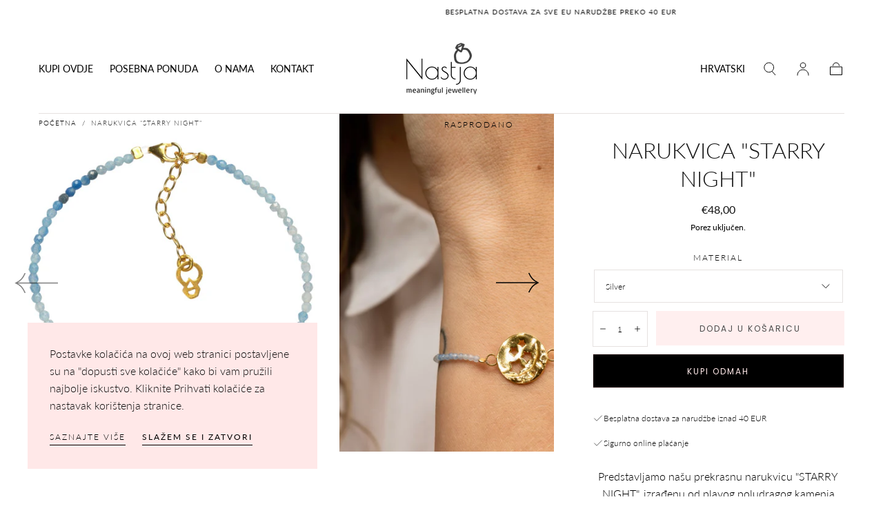

--- FILE ---
content_type: text/html; charset=utf-8
request_url: https://www.nastjajewellery.com/products/starry-night-bracelet
body_size: 34643
content:
<!doctype html>
<html class="no-js" lang="hr">
  <head>
	<script id="pandectes-rules">   /* PANDECTES-GDPR: DO NOT MODIFY AUTO GENERATED CODE OF THIS SCRIPT */      window.PandectesSettings = {"store":{"plan":"basic","theme":"Sahara [DigiFist Dev.] [QA Ready] [02.06.2023]","primaryLocale":"en","adminMode":false},"tsPublished":1702739256,"declaration":{"showPurpose":false,"showProvider":false,"declIntroText":"We use cookies to optimize website functionality, analyze the performance, and provide personalized experience to you. Some cookies are essential to make the website operate and function correctly. Those cookies cannot be disabled. In this window you can manage your preference of cookies.","showDateGenerated":true},"language":{"languageMode":"Single","fallbackLanguage":"en","languageDetection":"browser","languagesSupported":[]},"texts":{"managed":{"headerText":{"en":"We respect your privacy"},"consentText":{"en":"This website uses cookies to ensure you get the best experience."},"dismissButtonText":{"en":"Ok"},"linkText":{"en":"Learn more"},"imprintText":{"en":"Imprint"},"preferencesButtonText":{"en":"Preferences"},"allowButtonText":{"en":"Accept"},"denyButtonText":{"en":"Decline"},"leaveSiteButtonText":{"en":"Leave this site"},"cookiePolicyText":{"en":"Cookie policy"},"preferencesPopupTitleText":{"en":"Manage consent preferences"},"preferencesPopupIntroText":{"en":"We use cookies to optimize website functionality, analyze the performance, and provide personalized experience to you. Some cookies are essential to make the website operate and function correctly. Those cookies cannot be disabled. In this window you can manage your preference of cookies."},"preferencesPopupCloseButtonText":{"en":"Close"},"preferencesPopupAcceptAllButtonText":{"en":"Accept all"},"preferencesPopupRejectAllButtonText":{"en":"Reject all"},"preferencesPopupSaveButtonText":{"en":"Save preferences"},"accessSectionTitleText":{"en":"Data portability"},"accessSectionParagraphText":{"en":"You have the right to request access to your data at any time."},"rectificationSectionTitleText":{"en":"Data Rectification"},"rectificationSectionParagraphText":{"en":"You have the right to request your data to be updated whenever you think it is appropriate."},"erasureSectionTitleText":{"en":"Right to be forgotten"},"erasureSectionParagraphText":{"en":"You have the right to ask all your data to be erased. After that, you will no longer be able to access your account."},"declIntroText":{"en":"We use cookies to optimize website functionality, analyze the performance, and provide personalized experience to you. Some cookies are essential to make the website operate and function correctly. Those cookies cannot be disabled. In this window you can manage your preference of cookies."}},"categories":{"strictlyNecessaryCookiesTitleText":{"en":"Strictly necessary cookies"},"functionalityCookiesTitleText":{"en":"Functional cookies"},"performanceCookiesTitleText":{"en":"Performance cookies"},"targetingCookiesTitleText":{"en":"Targeting cookies"},"unclassifiedCookiesTitleText":{"en":"Unclassified cookies"},"strictlyNecessaryCookiesDescriptionText":{"en":"These cookies are essential in order to enable you to move around the website and use its features, such as accessing secure areas of the website. The website cannot function properly without these cookies."},"functionalityCookiesDescriptionText":{"en":"These cookies enable the site to provide enhanced functionality and personalisation. They may be set by us or by third party providers whose services we have added to our pages. If you do not allow these cookies then some or all of these services may not function properly."},"performanceCookiesDescriptionText":{"en":"These cookies enable us to monitor and improve the performance of our website. For example, they allow us to count visits, identify traffic sources and see which parts of the site are most popular."},"targetingCookiesDescriptionText":{"en":"These cookies may be set through our site by our advertising partners. They may be used by those companies to build a profile of your interests and show you relevant adverts on other sites.    They do not store directly personal information, but are based on uniquely identifying your browser and internet device. If you do not allow these cookies, you will experience less targeted advertising."},"unclassifiedCookiesDescriptionText":{"en":"Unclassified cookies are cookies that we are in the process of classifying, together with the providers of individual cookies."}},"auto":{"declName":{"en":"Name"},"declPath":{"en":"Path"},"declType":{"en":"Type"},"declDomain":{"en":"Domain"},"declPurpose":{"en":"Purpose"},"declProvider":{"en":"Provider"},"declRetention":{"en":"Retention"},"declFirstParty":{"en":"First-party"},"declThirdParty":{"en":"Third-party"},"declSeconds":{"en":"seconds"},"declMinutes":{"en":"minutes"},"declHours":{"en":"hours"},"declDays":{"en":"days"},"declMonths":{"en":"months"},"declYears":{"en":"years"},"declSession":{"en":"Session"},"cookiesDetailsText":{"en":"Cookies details"},"preferencesPopupAlwaysAllowedText":{"en":"Always allowed"},"submitButton":{"en":"Submit"},"submittingButton":{"en":"Submitting..."},"cancelButton":{"en":"Cancel"},"guestsSupportInfoText":{"en":"Please login with your customer account to further proceed."},"guestsSupportEmailPlaceholder":{"en":"E-mail address"},"guestsSupportEmailValidationError":{"en":"Email is not valid"},"guestsSupportEmailSuccessTitle":{"en":"Thank you for your request"},"guestsSupportEmailFailureTitle":{"en":"A problem occurred"},"guestsSupportEmailSuccessMessage":{"en":"If you are registered as a customer of this store, you will soon receive an email with instructions on how to proceed."},"guestsSupportEmailFailureMessage":{"en":"Your request was not submitted. Please try again and if problem persists, contact store owner for assistance."},"confirmationSuccessTitle":{"en":"Your request is verified"},"confirmationFailureTitle":{"en":"A problem occurred"},"confirmationSuccessMessage":{"en":"We will soon get back to you as to your request."},"confirmationFailureMessage":{"en":"Your request was not verified. Please try again and if problem persists, contact store owner for assistance"},"consentSectionTitleText":{"en":"Your cookie consent"},"consentSectionNoConsentText":{"en":"You have not consented to the cookies policy of this website."},"consentSectionConsentedText":{"en":"You consented to the cookies policy of this website on"},"consentStatus":{"en":"Consent preference"},"consentDate":{"en":"Consent date"},"consentId":{"en":"Consent ID"},"consentSectionChangeConsentActionText":{"en":"Change consent preference"},"accessSectionGDPRRequestsActionText":{"en":"Data subject requests"},"accessSectionAccountInfoActionText":{"en":"Personal data"},"accessSectionOrdersRecordsActionText":{"en":"Orders"},"accessSectionDownloadReportActionText":{"en":"Request export"},"rectificationCommentPlaceholder":{"en":"Describe what you want to be updated"},"rectificationCommentValidationError":{"en":"Comment is required"},"rectificationSectionEditAccountActionText":{"en":"Request an update"},"erasureSectionRequestDeletionActionText":{"en":"Request personal data deletion"}}},"library":{"previewMode":false,"fadeInTimeout":0,"defaultBlocked":7,"showLink":true,"showImprintLink":false,"enabled":true,"cookie":{"name":"_pandectes_gdpr","expiryDays":365,"secure":true,"domain":""},"dismissOnScroll":false,"dismissOnWindowClick":false,"dismissOnTimeout":false,"palette":{"popup":{"background":"#FFFFFF","backgroundForCalculations":{"a":1,"b":255,"g":255,"r":255},"text":"#000000"},"button":{"background":"transparent","backgroundForCalculations":{"a":1,"b":255,"g":255,"r":255},"text":"#000000","textForCalculation":{"a":1,"b":0,"g":0,"r":0},"border":"#000000"}},"content":{"href":"https://nastja-jewellery.myshopify.com/policies/privacy-policy","imprintHref":"/","close":"&#10005;","target":"","logo":"<img class=\"cc-banner-logo\" height=\"40\" width=\"40\" src=\"https://cdn.shopify.com/s/files/1/2054/6519/t/15/assets/pandectes-logo.png?v=1702739128\" alt=\"Nastja jewellery\" />"},"window":"<div role=\"dialog\" aria-live=\"polite\" aria-label=\"cookieconsent\" aria-describedby=\"cookieconsent:desc\" id=\"pandectes-banner\" class=\"cc-window-wrapper cc-top-wrapper\"><div class=\"pd-cookie-banner-window cc-window {{classes}}\"><!--googleoff: all-->{{children}}<!--googleon: all--></div></div>","compliance":{"opt-both":"<div class=\"cc-compliance cc-highlight\">{{deny}}{{allow}}</div>"},"type":"opt-both","layouts":{"basic":"{{logo}}{{messagelink}}{{compliance}}{{close}}"},"position":"top","theme":"wired","revokable":true,"animateRevokable":false,"revokableReset":false,"revokableLogoUrl":"https://cdn.shopify.com/s/files/1/2054/6519/t/15/assets/pandectes-reopen-logo.png?v=1702739129","revokablePlacement":"bottom-left","revokableMarginHorizontal":15,"revokableMarginVertical":15,"static":false,"autoAttach":true,"hasTransition":true,"blacklistPage":[""]},"geolocation":{"brOnly":false,"caOnly":false,"chOnly":false,"euOnly":false,"jpOnly":false,"thOnly":false,"canadaOnly":false,"globalVisibility":true},"dsr":{"guestsSupport":false,"accessSectionDownloadReportAuto":false},"banner":{"resetTs":1702739126,"extraCss":"        .cc-banner-logo {max-width: 24em!important;}    @media(min-width: 768px) {.cc-window.cc-floating{max-width: 24em!important;width: 24em!important;}}    .cc-message, .cc-header, .cc-logo {text-align: left}    .cc-window-wrapper{z-index: 2147483647;}    .cc-window{z-index: 2147483647;font-family: inherit;}    .cc-header{font-family: inherit;}    .pd-cp-ui{font-family: inherit; background-color: #FFFFFF;color:#000000;}    button.pd-cp-btn, a.pd-cp-btn{}    input + .pd-cp-preferences-slider{background-color: rgba(0, 0, 0, 0.3)}    .pd-cp-scrolling-section::-webkit-scrollbar{background-color: rgba(0, 0, 0, 0.3)}    input:checked + .pd-cp-preferences-slider{background-color: rgba(0, 0, 0, 1)}    .pd-cp-scrolling-section::-webkit-scrollbar-thumb {background-color: rgba(0, 0, 0, 1)}    .pd-cp-ui-close{color:#000000;}    .pd-cp-preferences-slider:before{background-color: #FFFFFF}    .pd-cp-title:before {border-color: #000000!important}    .pd-cp-preferences-slider{background-color:#000000}    .pd-cp-toggle{color:#000000!important}    @media(max-width:699px) {.pd-cp-ui-close-top svg {fill: #000000}}    .pd-cp-toggle:hover,.pd-cp-toggle:visited,.pd-cp-toggle:active{color:#000000!important}    .pd-cookie-banner-window {box-shadow: 0 0 18px rgb(0 0 0 / 20%);}  ","customJavascript":null,"showPoweredBy":false,"hybridStrict":false,"cookiesBlockedByDefault":"7","isActive":true,"implicitSavePreferences":false,"cookieIcon":false,"blockBots":false,"showCookiesDetails":true,"hasTransition":true,"blockingPage":false,"showOnlyLandingPage":false,"leaveSiteUrl":"https://www.google.com","linkRespectStoreLang":false},"cookies":{"0":[{"name":"keep_alive","domain":"www.nastjajewellery.com","path":"/","provider":"Shopify","firstParty":true,"retention":"30 minute(s)","expires":30,"unit":"declMinutes","purpose":{"en":"Used in connection with buyer localization."}},{"name":"secure_customer_sig","domain":"www.nastjajewellery.com","path":"/","provider":"Shopify","firstParty":true,"retention":"1 year(s)","expires":1,"unit":"declYears","purpose":{"en":"Used in connection with customer login."}},{"name":"localization","domain":"www.nastjajewellery.com","path":"/","provider":"Shopify","firstParty":true,"retention":"1 year(s)","expires":1,"unit":"declYears","purpose":{"en":"Shopify store localization"}},{"name":"_cmp_a","domain":".nastjajewellery.com","path":"/","provider":"Shopify","firstParty":false,"retention":"1 day(s)","expires":1,"unit":"declSession","purpose":{"en":"Used for managing customer privacy settings."}},{"name":"cookietest","domain":"www.nastjajewellery.com","path":"/","provider":"Shopify","firstParty":true,"retention":"Session","expires":1,"unit":"declSeconds","purpose":{"en":"Used to ensure our systems are working correctly."}},{"name":"_secure_session_id","domain":"www.nastjajewellery.com","path":"/","provider":"Shopify","firstParty":true,"retention":"1 month(s)","expires":1,"unit":"declMonths","purpose":{"en":"Used in connection with navigation through a storefront."}}],"1":[{"name":"locale_bar_accepted","domain":"www.nastjajewellery.com","path":"/","provider":"GrizzlyAppsSRL","firstParty":true,"retention":"Session","expires":-54,"unit":"declYears","purpose":{"en":"This cookie is provided by the app (BEST Currency Converter) and is used to secure the currency chosen by the customer."}}],"2":[{"name":"_shopify_y","domain":".nastjajewellery.com","path":"/","provider":"Shopify","firstParty":false,"retention":"1 year(s)","expires":1,"unit":"declYears","purpose":{"en":"Shopify analytics."}},{"name":"_shopify_s","domain":".nastjajewellery.com","path":"/","provider":"Shopify","firstParty":false,"retention":"30 minute(s)","expires":30,"unit":"declMinutes","purpose":{"en":"Shopify analytics."}},{"name":"_orig_referrer","domain":".nastjajewellery.com","path":"/","provider":"Shopify","firstParty":false,"retention":"2 ","expires":2,"unit":"declSession","purpose":{"en":"Tracks landing pages."}},{"name":"_landing_page","domain":".nastjajewellery.com","path":"/","provider":"Shopify","firstParty":false,"retention":"2 ","expires":2,"unit":"declSession","purpose":{"en":"Tracks landing pages."}},{"name":"_ga","domain":".nastjajewellery.com","path":"/","provider":"Google","firstParty":false,"retention":"1 year(s)","expires":1,"unit":"declYears","purpose":{"en":"Cookie is set by Google Analytics with unknown functionality"}},{"name":"_shopify_sa_t","domain":".nastjajewellery.com","path":"/","provider":"Shopify","firstParty":false,"retention":"30 minute(s)","expires":30,"unit":"declMinutes","purpose":{"en":"Shopify analytics relating to marketing & referrals."}},{"name":"_shopify_sa_p","domain":".nastjajewellery.com","path":"/","provider":"Shopify","firstParty":false,"retention":"30 minute(s)","expires":30,"unit":"declMinutes","purpose":{"en":"Shopify analytics relating to marketing & referrals."}},{"name":"_shopify_d","domain":"nastjajewellery.com","path":"/","provider":"Shopify","firstParty":false,"retention":"Session","expires":1,"unit":"declSeconds","purpose":{"en":"Shopify analytics."}},{"name":"_shopify_d","domain":"com","path":"/","provider":"Shopify","firstParty":false,"retention":"Session","expires":1,"unit":"declSeconds","purpose":{"en":"Shopify analytics."}},{"name":"_boomr_clss","domain":"https://www.nastjajewellery.com","path":"/","provider":"Shopify","firstParty":true,"retention":"Persistent","expires":1,"unit":"declYears","purpose":{"en":"Used to monitor and optimize the performance of Shopify stores."}},{"name":"_ga_SLB81Y62EZ","domain":".nastjajewellery.com","path":"/","provider":"Google","firstParty":false,"retention":"1 year(s)","expires":1,"unit":"declYears","purpose":{"en":""}}],"4":[{"name":"_fbp","domain":".nastjajewellery.com","path":"/","provider":"Facebook","firstParty":false,"retention":"3 month(s)","expires":3,"unit":"declMonths","purpose":{"en":"Cookie is placed by Facebook to track visits across websites."}},{"name":"wpm-domain-test","domain":"nastjajewellery.com","path":"/","provider":"Shopify","firstParty":false,"retention":"Session","expires":1,"unit":"declSeconds","purpose":{"en":"Used to test the storage of parameters about products added to the cart or payment currency"}},{"name":"wpm-domain-test","domain":"www.nastjajewellery.com","path":"/","provider":"Shopify","firstParty":true,"retention":"Session","expires":1,"unit":"declSeconds","purpose":{"en":"Used to test the storage of parameters about products added to the cart or payment currency"}},{"name":"wpm-domain-test","domain":"com","path":"/","provider":"Shopify","firstParty":false,"retention":"Session","expires":1,"unit":"declSeconds","purpose":{"en":"Used to test the storage of parameters about products added to the cart or payment currency"}},{"name":"lastExternalReferrerTime","domain":"https://www.nastjajewellery.com","path":"/","provider":"Facebook","firstParty":true,"retention":"Persistent","expires":1,"unit":"declYears","purpose":{"en":"Contains the timestamp of the last update of the lastExternalReferrer cookie."}},{"name":"lastExternalReferrer","domain":"https://www.nastjajewellery.com","path":"/","provider":"Facebook","firstParty":true,"retention":"Persistent","expires":1,"unit":"declYears","purpose":{"en":"Detects how the user reached the website by registering their last URL-address."}}],"8":[{"name":"__ck__production","domain":"https://www.nastjajewellery.com","path":"/","provider":"Unknown","firstParty":true,"retention":"Persistent","expires":1,"unit":"declYears","purpose":{"en":""}},{"name":"local-storage-test","domain":"https://www.nastjajewellery.com","path":"/","provider":"Unknown","firstParty":true,"retention":"Persistent","expires":1,"unit":"declYears","purpose":{"en":""}},{"name":"CCJS/history","domain":"https://www.nastjajewellery.com","path":"/","provider":"Unknown","firstParty":true,"retention":"Persistent","expires":1,"unit":"declYears","purpose":{"en":""}},{"name":"__ck__test__","domain":"https://www.nastjajewellery.com","path":"/","provider":"Unknown","firstParty":true,"retention":"Persistent","expires":1,"unit":"declYears","purpose":{"en":""}}]},"blocker":{"isActive":false,"googleConsentMode":{"id":"","analyticsId":"","isActive":false,"adStorageCategory":4,"analyticsStorageCategory":2,"personalizationStorageCategory":1,"functionalityStorageCategory":1,"customEvent":true,"securityStorageCategory":0,"redactData":true,"urlPassthrough":false},"facebookPixel":{"id":"","isActive":false,"ldu":false},"rakuten":{"isActive":false,"cmp":false,"ccpa":false},"gpcIsActive":false,"defaultBlocked":7,"patterns":{"whiteList":[],"blackList":{"1":[],"2":[],"4":[],"8":[]},"iframesWhiteList":[],"iframesBlackList":{"1":[],"2":[],"4":[],"8":[]},"beaconsWhiteList":[],"beaconsBlackList":{"1":[],"2":[],"4":[],"8":[]}}}}      !function(){"use strict";window.PandectesRules=window.PandectesRules||{},window.PandectesRules.manualBlacklist={1:[],2:[],4:[]},window.PandectesRules.blacklistedIFrames={1:[],2:[],4:[]},window.PandectesRules.blacklistedCss={1:[],2:[],4:[]},window.PandectesRules.blacklistedBeacons={1:[],2:[],4:[]};var e="javascript/blocked",t="_pandectes_gdpr";function n(e){return new RegExp(e.replace(/[/\\.+?$()]/g,"\\$&").replace("*","(.*)"))}var r=function(e){try{return JSON.parse(e)}catch(e){return!1}},a=function(e){var t=arguments.length>1&&void 0!==arguments[1]?arguments[1]:"log",n=new URLSearchParams(window.location.search);n.get("log")&&console[t]("PandectesRules: ".concat(e))};function i(e,t){var n=Object.keys(e);if(Object.getOwnPropertySymbols){var r=Object.getOwnPropertySymbols(e);t&&(r=r.filter((function(t){return Object.getOwnPropertyDescriptor(e,t).enumerable}))),n.push.apply(n,r)}return n}function s(e){for(var t=1;t<arguments.length;t++){var n=null!=arguments[t]?arguments[t]:{};t%2?i(Object(n),!0).forEach((function(t){o(e,t,n[t])})):Object.getOwnPropertyDescriptors?Object.defineProperties(e,Object.getOwnPropertyDescriptors(n)):i(Object(n)).forEach((function(t){Object.defineProperty(e,t,Object.getOwnPropertyDescriptor(n,t))}))}return e}function o(e,t,n){return t in e?Object.defineProperty(e,t,{value:n,enumerable:!0,configurable:!0,writable:!0}):e[t]=n,e}function c(e,t){return function(e){if(Array.isArray(e))return e}(e)||function(e,t){var n=null==e?null:"undefined"!=typeof Symbol&&e[Symbol.iterator]||e["@@iterator"];if(null==n)return;var r,a,i=[],s=!0,o=!1;try{for(n=n.call(e);!(s=(r=n.next()).done)&&(i.push(r.value),!t||i.length!==t);s=!0);}catch(e){o=!0,a=e}finally{try{s||null==n.return||n.return()}finally{if(o)throw a}}return i}(e,t)||u(e,t)||function(){throw new TypeError("Invalid attempt to destructure non-iterable instance.\nIn order to be iterable, non-array objects must have a [Symbol.iterator]() method.")}()}function l(e){return function(e){if(Array.isArray(e))return d(e)}(e)||function(e){if("undefined"!=typeof Symbol&&null!=e[Symbol.iterator]||null!=e["@@iterator"])return Array.from(e)}(e)||u(e)||function(){throw new TypeError("Invalid attempt to spread non-iterable instance.\nIn order to be iterable, non-array objects must have a [Symbol.iterator]() method.")}()}function u(e,t){if(e){if("string"==typeof e)return d(e,t);var n=Object.prototype.toString.call(e).slice(8,-1);return"Object"===n&&e.constructor&&(n=e.constructor.name),"Map"===n||"Set"===n?Array.from(e):"Arguments"===n||/^(?:Ui|I)nt(?:8|16|32)(?:Clamped)?Array$/.test(n)?d(e,t):void 0}}function d(e,t){(null==t||t>e.length)&&(t=e.length);for(var n=0,r=new Array(t);n<t;n++)r[n]=e[n];return r}var f=!(void 0===window.dataLayer||!Array.isArray(window.dataLayer)||!window.dataLayer.some((function(e){return"pandectes_full_scan"===e.event})));a("userAgent -> ".concat(window.navigator.userAgent.substring(0,50)));var p=function(){var e,n=arguments.length>0&&void 0!==arguments[0]?arguments[0]:t,a="; "+document.cookie,i=a.split("; "+n+"=");if(i.length<2)e={};else{var s=i.pop(),o=s.split(";");e=window.atob(o.shift())}var c=r(e);return!1!==c?c:e}(),g=window.PandectesSettings,y=g.banner.isActive,h=g.blocker.defaultBlocked,m=p&&null!==p.preferences&&void 0!==p.preferences?p.preferences:null,w=f?0:y?null===m?h:m:0,v={1:0==(1&w),2:0==(2&w),4:0==(4&w)},b=window.PandectesSettings.blocker.patterns,k=b.blackList,L=b.whiteList,S=b.iframesBlackList,P=b.iframesWhiteList,A=b.beaconsBlackList,C=b.beaconsWhiteList,_={blackList:[],whiteList:[],iframesBlackList:{1:[],2:[],4:[],8:[]},iframesWhiteList:[],beaconsBlackList:{1:[],2:[],4:[],8:[]},beaconsWhiteList:[]};[1,2,4].map((function(e){var t;v[e]||((t=_.blackList).push.apply(t,l(k[e].length?k[e].map(n):[])),_.iframesBlackList[e]=S[e].length?S[e].map(n):[],_.beaconsBlackList[e]=A[e].length?A[e].map(n):[])})),_.whiteList=L.length?L.map(n):[],_.iframesWhiteList=P.length?P.map(n):[],_.beaconsWhiteList=C.length?C.map(n):[];var B={scripts:[],iframes:{1:[],2:[],4:[]},beacons:{1:[],2:[],4:[]},css:{1:[],2:[],4:[]}},E=function(t,n){return t&&(!n||n!==e)&&(!_.blackList||_.blackList.some((function(e){return e.test(t)})))&&(!_.whiteList||_.whiteList.every((function(e){return!e.test(t)})))},O=function(e){var t=e.getAttribute("src");return _.blackList&&_.blackList.every((function(e){return!e.test(t)}))||_.whiteList&&_.whiteList.some((function(e){return e.test(t)}))},I=function(e,t){var n=_.iframesBlackList[t],r=_.iframesWhiteList;return e&&(!n||n.some((function(t){return t.test(e)})))&&(!r||r.every((function(t){return!t.test(e)})))},j=function(e,t){var n=_.beaconsBlackList[t],r=_.beaconsWhiteList;return e&&(!n||n.some((function(t){return t.test(e)})))&&(!r||r.every((function(t){return!t.test(e)})))},R=new MutationObserver((function(e){for(var t=0;t<e.length;t++)for(var n=e[t].addedNodes,r=0;r<n.length;r++){var a=n[r],i=a.dataset&&a.dataset.cookiecategory;if(1===a.nodeType&&"LINK"===a.tagName){var s=a.dataset&&a.dataset.href;if(s&&i)switch(i){case"functionality":case"C0001":B.css[1].push(s);break;case"performance":case"C0002":B.css[2].push(s);break;case"targeting":case"C0003":B.css[4].push(s)}}}})),T=new MutationObserver((function(t){for(var n=0;n<t.length;n++)for(var r=t[n].addedNodes,a=function(t){var n=r[t],a=n.src||n.dataset&&n.dataset.src,i=n.dataset&&n.dataset.cookiecategory;if(1===n.nodeType&&"IFRAME"===n.tagName){if(a){var s=!1;I(a,1)||"functionality"===i||"C0001"===i?(s=!0,B.iframes[1].push(a)):I(a,2)||"performance"===i||"C0002"===i?(s=!0,B.iframes[2].push(a)):(I(a,4)||"targeting"===i||"C0003"===i)&&(s=!0,B.iframes[4].push(a)),s&&(n.removeAttribute("src"),n.setAttribute("data-src",a))}}else if(1===n.nodeType&&"IMG"===n.tagName){if(a){var o=!1;j(a,1)?(o=!0,B.beacons[1].push(a)):j(a,2)?(o=!0,B.beacons[2].push(a)):j(a,4)&&(o=!0,B.beacons[4].push(a)),o&&(n.removeAttribute("src"),n.setAttribute("data-src",a))}}else if(1===n.nodeType&&"LINK"===n.tagName){var c=n.dataset&&n.dataset.href;if(c&&i)switch(i){case"functionality":case"C0001":B.css[1].push(c);break;case"performance":case"C0002":B.css[2].push(c);break;case"targeting":case"C0003":B.css[4].push(c)}}else if(1===n.nodeType&&"SCRIPT"===n.tagName){var l=n.type,u=!1;if(E(a,l))u=!0;else if(a&&i)switch(i){case"functionality":case"C0001":u=!0,window.PandectesRules.manualBlacklist[1].push(a);break;case"performance":case"C0002":u=!0,window.PandectesRules.manualBlacklist[2].push(a);break;case"targeting":case"C0003":u=!0,window.PandectesRules.manualBlacklist[4].push(a)}if(u){B.scripts.push([n,l]),n.type=e;n.addEventListener("beforescriptexecute",(function t(r){n.getAttribute("type")===e&&r.preventDefault(),n.removeEventListener("beforescriptexecute",t)})),n.parentElement&&n.parentElement.removeChild(n)}}},i=0;i<r.length;i++)a(i)})),x=document.createElement,N={src:Object.getOwnPropertyDescriptor(HTMLScriptElement.prototype,"src"),type:Object.getOwnPropertyDescriptor(HTMLScriptElement.prototype,"type")};window.PandectesRules.unblockCss=function(e){var t=B.css[e]||[];t.length&&a("Unblocking CSS for ".concat(e)),t.forEach((function(e){var t=document.querySelector('link[data-href^="'.concat(e,'"]'));t.removeAttribute("data-href"),t.href=e})),B.css[e]=[]},window.PandectesRules.unblockIFrames=function(e){var t=B.iframes[e]||[];t.length&&a("Unblocking IFrames for ".concat(e)),_.iframesBlackList[e]=[],t.forEach((function(e){var t=document.querySelector('iframe[data-src^="'.concat(e,'"]'));t.removeAttribute("data-src"),t.src=e})),B.iframes[e]=[]},window.PandectesRules.unblockBeacons=function(e){var t=B.beacons[e]||[];t.length&&a("Unblocking Beacons for ".concat(e)),_.beaconsBlackList[e]=[],t.forEach((function(e){var t=document.querySelector('img[data-src^="'.concat(e,'"]'));t.removeAttribute("data-src"),t.src=e})),B.beacons[e]=[]},window.PandectesRules.unblockInlineScripts=function(e){var t=1===e?"functionality":2===e?"performance":"targeting";document.querySelectorAll('script[type="javascript/blocked"][data-cookiecategory="'.concat(t,'"]')).forEach((function(e){var t=e.textContent;e.parentNode.removeChild(e);var n=document.createElement("script");n.type="text/javascript",n.textContent=t,document.body.appendChild(n)}))},window.PandectesRules.unblock=function(t){t.length<1?(_.blackList=[],_.whiteList=[],_.iframesBlackList=[],_.iframesWhiteList=[]):(_.blackList&&(_.blackList=_.blackList.filter((function(e){return t.every((function(t){return"string"==typeof t?!e.test(t):t instanceof RegExp?e.toString()!==t.toString():void 0}))}))),_.whiteList&&(_.whiteList=[].concat(l(_.whiteList),l(t.map((function(e){if("string"==typeof e){var t=".*"+n(e)+".*";if(_.whiteList.every((function(e){return e.toString()!==t.toString()})))return new RegExp(t)}else if(e instanceof RegExp&&_.whiteList.every((function(t){return t.toString()!==e.toString()})))return e;return null})).filter(Boolean)))));for(var r=document.querySelectorAll('script[type="'.concat(e,'"]')),i=0;i<r.length;i++){var s=r[i];O(s)&&(B.scripts.push([s,"application/javascript"]),s.parentElement.removeChild(s))}var o=0;l(B.scripts).forEach((function(e,t){var n=c(e,2),r=n[0],a=n[1];if(O(r)){for(var i=document.createElement("script"),s=0;s<r.attributes.length;s++){var l=r.attributes[s];"src"!==l.name&&"type"!==l.name&&i.setAttribute(l.name,r.attributes[s].value)}i.setAttribute("src",r.src),i.setAttribute("type",a||"application/javascript"),document.head.appendChild(i),B.scripts.splice(t-o,1),o++}})),0==_.blackList.length&&0===_.iframesBlackList[1].length&&0===_.iframesBlackList[2].length&&0===_.iframesBlackList[4].length&&0===_.beaconsBlackList[1].length&&0===_.beaconsBlackList[2].length&&0===_.beaconsBlackList[4].length&&(a("Disconnecting observers"),T.disconnect(),R.disconnect())};var M,D,W=window.PandectesSettings.store.adminMode,F=window.PandectesSettings.blocker;M=function(){!function(){var e=window.Shopify.trackingConsent;try{var t=W&&!window.Shopify.AdminBarInjector,n={preferences:0==(1&w)||f||t,analytics:0==(2&w)||f||t,marketing:0==(4&w)||f||t};e.firstPartyMarketingAllowed()===n.marketing&&e.analyticsProcessingAllowed()===n.analytics&&e.preferencesProcessingAllowed()===n.preferences||e.setTrackingConsent(n,(function(e){e&&e.error?a("Shopify.customerPrivacy API - failed to setTrackingConsent"):a("Shopify.customerPrivacy API - setTrackingConsent(".concat(JSON.stringify(n),")"))}))}catch(e){a("Shopify.customerPrivacy API - exception")}}(),function(){var e=window.Shopify.trackingConsent,t=e.currentVisitorConsent();if(F.gpcIsActive&&"CCPA"===e.getRegulation()&&"no"===t.gpc&&"yes"!==t.sale_of_data){var n={sale_of_data:!1};e.setTrackingConsent(n,(function(e){e&&e.error?a("Shopify.customerPrivacy API - failed to setTrackingConsent({".concat(JSON.stringify(n),")")):a("Shopify.customerPrivacy API - setTrackingConsent(".concat(JSON.stringify(n),")"))}))}}()},D=null,window.Shopify&&window.Shopify.loadFeatures&&window.Shopify.trackingConsent?M():D=setInterval((function(){window.Shopify&&window.Shopify.loadFeatures&&(clearInterval(D),window.Shopify.loadFeatures([{name:"consent-tracking-api",version:"0.1"}],(function(e){e?a("Shopify.customerPrivacy API - failed to load"):(a("Shopify.customerPrivacy API - loaded"),M())})))}),10);var z=window.PandectesSettings,U=z.banner.isActive,q=z.blocker.googleConsentMode,J=q.isActive,H=q.customEvent,$=q.redactData,G=q.urlPassthrough,K=q.adStorageCategory,V=q.analyticsStorageCategory,Y=q.functionalityStorageCategory,Q=q.personalizationStorageCategory,X=q.securityStorageCategory;function Z(){window.dataLayer.push(arguments)}window.dataLayer=window.dataLayer||[];var ee,te,ne={hasInitialized:!1,ads_data_redaction:!1,url_passthrough:!1,storage:{ad_storage:"granted",analytics_storage:"granted",functionality_storage:"granted",personalization_storage:"granted",security_storage:"granted",wait_for_update:500}};if(U&&J){var re=0==(w&K)?"granted":"denied",ae=0==(w&V)?"granted":"denied",ie=0==(w&Y)?"granted":"denied",se=0==(w&Q)?"granted":"denied",oe=0==(w&X)?"granted":"denied";ne.hasInitialized=!0,ne.ads_data_redaction="denied"===re&&$,ne.url_passthrough=G,ne.storage.ad_storage=re,ne.storage.analytics_storage=ae,ne.storage.functionality_storage=ie,ne.storage.personalization_storage=se,ne.storage.security_storage=oe,ne.ads_data_redaction&&Z("set","ads_data_redaction",ne.ads_data_redaction),ne.url_passthrough&&Z("set","url_passthrough",ne.url_passthrough),Z("consent","default",ne.storage),a("Google consent mode initialized")}U&&H&&(te=7===(ee=w)?"deny":0===ee?"allow":"mixed",window.dataLayer.push({event:"Pandectes_Consent_Update",pandectes_status:te,pandectes_categories:{C0000:"allow",C0001:v[1]?"allow":"deny",C0002:v[2]?"allow":"deny",C0003:v[4]?"allow":"deny"}}),a("PandectesCustomEvent pushed to the dataLayer")),window.PandectesRules.gcm=ne;var ce=window.PandectesSettings,le=ce.banner.isActive,ue=ce.blocker.isActive;a("Blocker -> "+(ue?"Active":"Inactive")),a("Banner -> "+(le?"Active":"Inactive")),a("ActualPrefs -> "+w);var de=null===m&&/\/checkouts\//.test(window.location.pathname);0!==w&&!1===f&&ue&&!de?(a("Blocker will execute"),document.createElement=function(){for(var t=arguments.length,n=new Array(t),r=0;r<t;r++)n[r]=arguments[r];if("script"!==n[0].toLowerCase())return x.bind?x.bind(document).apply(void 0,n):x;var a=x.bind(document).apply(void 0,n);try{Object.defineProperties(a,{src:s(s({},N.src),{},{set:function(t){E(t,a.type)&&N.type.set.call(this,e),N.src.set.call(this,t)}}),type:s(s({},N.type),{},{get:function(){var t=N.type.get.call(this);return t===e||E(this.src,t)?null:t},set:function(t){var n=E(a.src,a.type)?e:t;N.type.set.call(this,n)}})}),a.setAttribute=function(t,n){if("type"===t){var r=E(a.src,a.type)?e:n;N.type.set.call(a,r)}else"src"===t?(E(n,a.type)&&N.type.set.call(a,e),N.src.set.call(a,n)):HTMLScriptElement.prototype.setAttribute.call(a,t,n)}}catch(e){console.warn("Yett: unable to prevent script execution for script src ",a.src,".\n",'A likely cause would be because you are using a third-party browser extension that monkey patches the "document.createElement" function.')}return a},T.observe(document.documentElement,{childList:!0,subtree:!0}),R.observe(document.documentElement,{childList:!0,subtree:!0})):a("Blocker will not execute")}();
</script>
    <!-- Google tag (gtag.js) -->
    <script>
    window.dataLayer = window.dataLayer || [];
</script>
    <script async src="https://www.googletagmanager.com/gtag/js?id=G-SLB81Y62EZ"></script>
<script>
  window.dataLayer = window.dataLayer || [];
  function gtag(){dataLayer.push(arguments);}
  gtag('js', new Date());
  gtag('config', 'G-SLB81Y62EZ');
</script>    <meta charset="utf-8">
    <meta http-equiv="X-UA-Compatible" content="IE=edge">
    <meta name="viewport" content="width=device-width,initial-scale=1">
    <meta name="theme-color" content="">
    <link rel="canonical" href="https://www.nastjajewellery.com/products/starry-night-bracelet">
    <link rel="preconnect" href="https://cdn.shopify.com" crossorigin><link rel="preconnect" href="https://fonts.shopifycdn.com" crossorigin><title>
      NARUKVICA &quot;STARRY NIGHT&quot;

        &ndash; Nastja jewellery</title>

    
      <meta name="description" content="Predstavljamo našu prekrasnu narukvicu &quot;STARRY NIGHT&quot;, izrađenu od plavog poludragog kamenja aventurina i privjeska nadahnutog nebeskim tijelima, mjeseca i zvijezda. Naša ručno izrađena narukvica dizajnirana je da pobudi osjećaj čuđenja i strahopoštovanja, baš poput zvjezdanog noćnog neba. Aventurin poznat je po svojoj">
    

    

<meta property="og:site_name" content="Nastja jewellery">
<meta property="og:url" content="https://www.nastjajewellery.com/products/starry-night-bracelet">
<meta property="og:title" content="NARUKVICA &quot;STARRY NIGHT&quot;">
<meta property="og:type" content="product">
<meta property="og:description" content="Predstavljamo našu prekrasnu narukvicu &quot;STARRY NIGHT&quot;, izrađenu od plavog poludragog kamenja aventurina i privjeska nadahnutog nebeskim tijelima, mjeseca i zvijezda. Naša ručno izrađena narukvica dizajnirana je da pobudi osjećaj čuđenja i strahopoštovanja, baš poput zvjezdanog noćnog neba. Aventurin poznat je po svojoj"><meta property="og:image" content="http://www.nastjajewellery.com/cdn/shop/products/DSC0020.jpg?v=1678784405">
  <meta property="og:image:secure_url" content="https://www.nastjajewellery.com/cdn/shop/products/DSC0020.jpg?v=1678784405">
  <meta property="og:image:width" content="1733">
  <meta property="og:image:height" content="1733"><meta property="og:price:amount" content="48,00">
  <meta property="og:price:currency" content="EUR"><meta name="twitter:card" content="summary_large_image">
<meta name="twitter:title" content="NARUKVICA &quot;STARRY NIGHT&quot;">
<meta name="twitter:description" content="Predstavljamo našu prekrasnu narukvicu &quot;STARRY NIGHT&quot;, izrađenu od plavog poludragog kamenja aventurina i privjeska nadahnutog nebeskim tijelima, mjeseca i zvijezda. Naša ručno izrađena narukvica dizajnirana je da pobudi osjećaj čuđenja i strahopoštovanja, baš poput zvjezdanog noćnog neba. Aventurin poznat je po svojoj">


    <script src="//www.nastjajewellery.com/cdn/shop/t/15/assets/global.js?v=107531148992688605951685717899" defer="defer"></script>

    <script>window.performance && window.performance.mark && window.performance.mark('shopify.content_for_header.start');</script><meta name="facebook-domain-verification" content="q8fmawjlp1mlvl48s9wh1ypy05zxfm">
<meta name="facebook-domain-verification" content="c6qgz4oue1owewkv5fyipksw6zb5r8">
<meta id="shopify-digital-wallet" name="shopify-digital-wallet" content="/20546519/digital_wallets/dialog">
<meta name="shopify-checkout-api-token" content="d5d39fad0b837143bf85970f28efb0bb">
<meta id="in-context-paypal-metadata" data-shop-id="20546519" data-venmo-supported="false" data-environment="production" data-locale="en_US" data-paypal-v4="true" data-currency="EUR">
<link rel="alternate" hreflang="x-default" href="https://www.nastjajewellery.com/products/starry-night-bracelet">
<link rel="alternate" hreflang="hr" href="https://www.nastjajewellery.com/products/starry-night-bracelet">
<link rel="alternate" hreflang="de" href="https://www.nastjajewellery.com/de/products/starry-night-bracelet">
<link rel="alternate" hreflang="en" href="https://www.nastjajewellery.com/en/products/starry-night-bracelet">
<link rel="alternate" hreflang="de-DE" href="https://www.nastjajewellery.com/de-de/products/starry-night-bracelet">
<link rel="alternate" hreflang="en-DE" href="https://www.nastjajewellery.com/en-de/products/starry-night-bracelet">
<link rel="alternate" hreflang="hr-DE" href="https://www.nastjajewellery.com/hr-de/products/starry-night-bracelet">
<link rel="alternate" hreflang="de-AT" href="https://www.nastjajewellery.com/de-de/products/starry-night-bracelet">
<link rel="alternate" hreflang="en-AT" href="https://www.nastjajewellery.com/en-de/products/starry-night-bracelet">
<link rel="alternate" hreflang="hr-AT" href="https://www.nastjajewellery.com/hr-de/products/starry-night-bracelet">
<link rel="alternate" type="application/json+oembed" href="https://www.nastjajewellery.com/products/starry-night-bracelet.oembed">
<script async="async" src="/checkouts/internal/preloads.js?locale=hr-HR"></script>
<script id="shopify-features" type="application/json">{"accessToken":"d5d39fad0b837143bf85970f28efb0bb","betas":["rich-media-storefront-analytics"],"domain":"www.nastjajewellery.com","predictiveSearch":true,"shopId":20546519,"locale":"hr"}</script>
<script>var Shopify = Shopify || {};
Shopify.shop = "nastja-jewellery.myshopify.com";
Shopify.locale = "hr";
Shopify.currency = {"active":"EUR","rate":"1.0"};
Shopify.country = "HR";
Shopify.theme = {"name":"Sahara [DigiFist Dev.] [QA Ready] [02.06.2023]","id":149822865751,"schema_name":"Sahara","schema_version":"1.0.2","theme_store_id":1926,"role":"main"};
Shopify.theme.handle = "null";
Shopify.theme.style = {"id":null,"handle":null};
Shopify.cdnHost = "www.nastjajewellery.com/cdn";
Shopify.routes = Shopify.routes || {};
Shopify.routes.root = "/";</script>
<script type="module">!function(o){(o.Shopify=o.Shopify||{}).modules=!0}(window);</script>
<script>!function(o){function n(){var o=[];function n(){o.push(Array.prototype.slice.apply(arguments))}return n.q=o,n}var t=o.Shopify=o.Shopify||{};t.loadFeatures=n(),t.autoloadFeatures=n()}(window);</script>
<script id="shop-js-analytics" type="application/json">{"pageType":"product"}</script>
<script defer="defer" async type="module" src="//www.nastjajewellery.com/cdn/shopifycloud/shop-js/modules/v2/client.init-shop-cart-sync_BT-GjEfc.en.esm.js"></script>
<script defer="defer" async type="module" src="//www.nastjajewellery.com/cdn/shopifycloud/shop-js/modules/v2/chunk.common_D58fp_Oc.esm.js"></script>
<script defer="defer" async type="module" src="//www.nastjajewellery.com/cdn/shopifycloud/shop-js/modules/v2/chunk.modal_xMitdFEc.esm.js"></script>
<script type="module">
  await import("//www.nastjajewellery.com/cdn/shopifycloud/shop-js/modules/v2/client.init-shop-cart-sync_BT-GjEfc.en.esm.js");
await import("//www.nastjajewellery.com/cdn/shopifycloud/shop-js/modules/v2/chunk.common_D58fp_Oc.esm.js");
await import("//www.nastjajewellery.com/cdn/shopifycloud/shop-js/modules/v2/chunk.modal_xMitdFEc.esm.js");

  window.Shopify.SignInWithShop?.initShopCartSync?.({"fedCMEnabled":true,"windoidEnabled":true});

</script>
<script>(function() {
  var isLoaded = false;
  function asyncLoad() {
    if (isLoaded) return;
    isLoaded = true;
    var urls = ["https:\/\/cks3.amplifiedcdn.com\/ckjs.production.min.js?unique_id=nastja-jewellery.myshopify.com\u0026shop=nastja-jewellery.myshopify.com","https:\/\/ccjs.amplifiedcdn.com\/ccjs.umd.js?unique_id=nastja-jewellery.myshopify.com\u0026shop=nastja-jewellery.myshopify.com","\/\/cdn.shopify.com\/proxy\/394e2c961f913861bca8d153250040a7d891c3ac1592e9ae1e72d3ce9484a355\/s.pandect.es\/scripts\/pandectes-core.js?shop=nastja-jewellery.myshopify.com\u0026sp-cache-control=cHVibGljLCBtYXgtYWdlPTkwMA"];
    for (var i = 0; i < urls.length; i++) {
      var s = document.createElement('script');
      s.type = 'text/javascript';
      s.async = true;
      s.src = urls[i];
      var x = document.getElementsByTagName('script')[0];
      x.parentNode.insertBefore(s, x);
    }
  };
  if(window.attachEvent) {
    window.attachEvent('onload', asyncLoad);
  } else {
    window.addEventListener('load', asyncLoad, false);
  }
})();</script>
<script id="__st">var __st={"a":20546519,"offset":3600,"reqid":"f5c7d395-d794-4e4a-95e8-ad109484f0ad-1769267230","pageurl":"www.nastjajewellery.com\/products\/starry-night-bracelet","u":"9d012945696a","p":"product","rtyp":"product","rid":7572529381558};</script>
<script>window.ShopifyPaypalV4VisibilityTracking = true;</script>
<script id="captcha-bootstrap">!function(){'use strict';const t='contact',e='account',n='new_comment',o=[[t,t],['blogs',n],['comments',n],[t,'customer']],c=[[e,'customer_login'],[e,'guest_login'],[e,'recover_customer_password'],[e,'create_customer']],r=t=>t.map((([t,e])=>`form[action*='/${t}']:not([data-nocaptcha='true']) input[name='form_type'][value='${e}']`)).join(','),a=t=>()=>t?[...document.querySelectorAll(t)].map((t=>t.form)):[];function s(){const t=[...o],e=r(t);return a(e)}const i='password',u='form_key',d=['recaptcha-v3-token','g-recaptcha-response','h-captcha-response',i],f=()=>{try{return window.sessionStorage}catch{return}},m='__shopify_v',_=t=>t.elements[u];function p(t,e,n=!1){try{const o=window.sessionStorage,c=JSON.parse(o.getItem(e)),{data:r}=function(t){const{data:e,action:n}=t;return t[m]||n?{data:e,action:n}:{data:t,action:n}}(c);for(const[e,n]of Object.entries(r))t.elements[e]&&(t.elements[e].value=n);n&&o.removeItem(e)}catch(o){console.error('form repopulation failed',{error:o})}}const l='form_type',E='cptcha';function T(t){t.dataset[E]=!0}const w=window,h=w.document,L='Shopify',v='ce_forms',y='captcha';let A=!1;((t,e)=>{const n=(g='f06e6c50-85a8-45c8-87d0-21a2b65856fe',I='https://cdn.shopify.com/shopifycloud/storefront-forms-hcaptcha/ce_storefront_forms_captcha_hcaptcha.v1.5.2.iife.js',D={infoText:'Zaštićeno sustavom hCaptcha',privacyText:'Zaštita privatnosti',termsText:'Uvjeti'},(t,e,n)=>{const o=w[L][v],c=o.bindForm;if(c)return c(t,g,e,D).then(n);var r;o.q.push([[t,g,e,D],n]),r=I,A||(h.body.append(Object.assign(h.createElement('script'),{id:'captcha-provider',async:!0,src:r})),A=!0)});var g,I,D;w[L]=w[L]||{},w[L][v]=w[L][v]||{},w[L][v].q=[],w[L][y]=w[L][y]||{},w[L][y].protect=function(t,e){n(t,void 0,e),T(t)},Object.freeze(w[L][y]),function(t,e,n,w,h,L){const[v,y,A,g]=function(t,e,n){const i=e?o:[],u=t?c:[],d=[...i,...u],f=r(d),m=r(i),_=r(d.filter((([t,e])=>n.includes(e))));return[a(f),a(m),a(_),s()]}(w,h,L),I=t=>{const e=t.target;return e instanceof HTMLFormElement?e:e&&e.form},D=t=>v().includes(t);t.addEventListener('submit',(t=>{const e=I(t);if(!e)return;const n=D(e)&&!e.dataset.hcaptchaBound&&!e.dataset.recaptchaBound,o=_(e),c=g().includes(e)&&(!o||!o.value);(n||c)&&t.preventDefault(),c&&!n&&(function(t){try{if(!f())return;!function(t){const e=f();if(!e)return;const n=_(t);if(!n)return;const o=n.value;o&&e.removeItem(o)}(t);const e=Array.from(Array(32),(()=>Math.random().toString(36)[2])).join('');!function(t,e){_(t)||t.append(Object.assign(document.createElement('input'),{type:'hidden',name:u})),t.elements[u].value=e}(t,e),function(t,e){const n=f();if(!n)return;const o=[...t.querySelectorAll(`input[type='${i}']`)].map((({name:t})=>t)),c=[...d,...o],r={};for(const[a,s]of new FormData(t).entries())c.includes(a)||(r[a]=s);n.setItem(e,JSON.stringify({[m]:1,action:t.action,data:r}))}(t,e)}catch(e){console.error('failed to persist form',e)}}(e),e.submit())}));const S=(t,e)=>{t&&!t.dataset[E]&&(n(t,e.some((e=>e===t))),T(t))};for(const o of['focusin','change'])t.addEventListener(o,(t=>{const e=I(t);D(e)&&S(e,y())}));const B=e.get('form_key'),M=e.get(l),P=B&&M;t.addEventListener('DOMContentLoaded',(()=>{const t=y();if(P)for(const e of t)e.elements[l].value===M&&p(e,B);[...new Set([...A(),...v().filter((t=>'true'===t.dataset.shopifyCaptcha))])].forEach((e=>S(e,t)))}))}(h,new URLSearchParams(w.location.search),n,t,e,['guest_login'])})(!0,!0)}();</script>
<script integrity="sha256-4kQ18oKyAcykRKYeNunJcIwy7WH5gtpwJnB7kiuLZ1E=" data-source-attribution="shopify.loadfeatures" defer="defer" src="//www.nastjajewellery.com/cdn/shopifycloud/storefront/assets/storefront/load_feature-a0a9edcb.js" crossorigin="anonymous"></script>
<script data-source-attribution="shopify.dynamic_checkout.dynamic.init">var Shopify=Shopify||{};Shopify.PaymentButton=Shopify.PaymentButton||{isStorefrontPortableWallets:!0,init:function(){window.Shopify.PaymentButton.init=function(){};var t=document.createElement("script");t.src="https://www.nastjajewellery.com/cdn/shopifycloud/portable-wallets/latest/portable-wallets.hr.js",t.type="module",document.head.appendChild(t)}};
</script>
<script data-source-attribution="shopify.dynamic_checkout.buyer_consent">
  function portableWalletsHideBuyerConsent(e){var t=document.getElementById("shopify-buyer-consent"),n=document.getElementById("shopify-subscription-policy-button");t&&n&&(t.classList.add("hidden"),t.setAttribute("aria-hidden","true"),n.removeEventListener("click",e))}function portableWalletsShowBuyerConsent(e){var t=document.getElementById("shopify-buyer-consent"),n=document.getElementById("shopify-subscription-policy-button");t&&n&&(t.classList.remove("hidden"),t.removeAttribute("aria-hidden"),n.addEventListener("click",e))}window.Shopify?.PaymentButton&&(window.Shopify.PaymentButton.hideBuyerConsent=portableWalletsHideBuyerConsent,window.Shopify.PaymentButton.showBuyerConsent=portableWalletsShowBuyerConsent);
</script>
<script>
  function portableWalletsCleanup(e){e&&e.src&&console.error("Failed to load portable wallets script "+e.src);var t=document.querySelectorAll("shopify-accelerated-checkout .shopify-payment-button__skeleton, shopify-accelerated-checkout-cart .wallet-cart-button__skeleton"),e=document.getElementById("shopify-buyer-consent");for(let e=0;e<t.length;e++)t[e].remove();e&&e.remove()}function portableWalletsNotLoadedAsModule(e){e instanceof ErrorEvent&&"string"==typeof e.message&&e.message.includes("import.meta")&&"string"==typeof e.filename&&e.filename.includes("portable-wallets")&&(window.removeEventListener("error",portableWalletsNotLoadedAsModule),window.Shopify.PaymentButton.failedToLoad=e,"loading"===document.readyState?document.addEventListener("DOMContentLoaded",window.Shopify.PaymentButton.init):window.Shopify.PaymentButton.init())}window.addEventListener("error",portableWalletsNotLoadedAsModule);
</script>

<script type="module" src="https://www.nastjajewellery.com/cdn/shopifycloud/portable-wallets/latest/portable-wallets.hr.js" onError="portableWalletsCleanup(this)" crossorigin="anonymous"></script>
<script nomodule>
  document.addEventListener("DOMContentLoaded", portableWalletsCleanup);
</script>

<link id="shopify-accelerated-checkout-styles" rel="stylesheet" media="screen" href="https://www.nastjajewellery.com/cdn/shopifycloud/portable-wallets/latest/accelerated-checkout-backwards-compat.css" crossorigin="anonymous">
<style id="shopify-accelerated-checkout-cart">
        #shopify-buyer-consent {
  margin-top: 1em;
  display: inline-block;
  width: 100%;
}

#shopify-buyer-consent.hidden {
  display: none;
}

#shopify-subscription-policy-button {
  background: none;
  border: none;
  padding: 0;
  text-decoration: underline;
  font-size: inherit;
  cursor: pointer;
}

#shopify-subscription-policy-button::before {
  box-shadow: none;
}

      </style>

<script>window.performance && window.performance.mark && window.performance.mark('shopify.content_for_header.end');</script>
<style data-shopify>

  @font-face {
  font-family: Lato;
  font-weight: 300;
  font-style: normal;
  font-display: swap;
  src: url("//www.nastjajewellery.com/cdn/fonts/lato/lato_n3.a7080ececf6191f1dd5b0cb021691ca9b855c876.woff2") format("woff2"),
       url("//www.nastjajewellery.com/cdn/fonts/lato/lato_n3.61e34b2ff7341f66543eb08e8c47eef9e1cde558.woff") format("woff");
}

  
  @font-face {
  font-family: Lato;
  font-weight: 400;
  font-style: normal;
  font-display: swap;
  src: url("//www.nastjajewellery.com/cdn/fonts/lato/lato_n4.c3b93d431f0091c8be23185e15c9d1fee1e971c5.woff2") format("woff2"),
       url("//www.nastjajewellery.com/cdn/fonts/lato/lato_n4.d5c00c781efb195594fd2fd4ad04f7882949e327.woff") format("woff");
}

  @font-face {
  font-family: Lato;
  font-weight: 700;
  font-style: normal;
  font-display: swap;
  src: url("//www.nastjajewellery.com/cdn/fonts/lato/lato_n7.900f219bc7337bc57a7a2151983f0a4a4d9d5dcf.woff2") format("woff2"),
       url("//www.nastjajewellery.com/cdn/fonts/lato/lato_n7.a55c60751adcc35be7c4f8a0313f9698598612ee.woff") format("woff");
}

  @font-face {
  font-family: Lato;
  font-weight: 300;
  font-style: italic;
  font-display: swap;
  src: url("//www.nastjajewellery.com/cdn/fonts/lato/lato_i3.d6f478a3beb94baebd09d08550010692d0969f6e.woff2") format("woff2"),
       url("//www.nastjajewellery.com/cdn/fonts/lato/lato_i3.881ba892942c15b0c0c25c0b311d6481b5311015.woff") format("woff");
}

  @font-face {
  font-family: Lato;
  font-weight: 700;
  font-style: italic;
  font-display: swap;
  src: url("//www.nastjajewellery.com/cdn/fonts/lato/lato_i7.16ba75868b37083a879b8dd9f2be44e067dfbf92.woff2") format("woff2"),
       url("//www.nastjajewellery.com/cdn/fonts/lato/lato_i7.4c07c2b3b7e64ab516aa2f2081d2bb0366b9dce8.woff") format("woff");
}

  @font-face {
  font-family: Lato;
  font-weight: 300;
  font-style: normal;
  font-display: swap;
  src: url("//www.nastjajewellery.com/cdn/fonts/lato/lato_n3.a7080ececf6191f1dd5b0cb021691ca9b855c876.woff2") format("woff2"),
       url("//www.nastjajewellery.com/cdn/fonts/lato/lato_n3.61e34b2ff7341f66543eb08e8c47eef9e1cde558.woff") format("woff");
}

  @font-face {
  font-family: Poppins;
  font-weight: 400;
  font-style: normal;
  font-display: swap;
  src: url("//www.nastjajewellery.com/cdn/fonts/poppins/poppins_n4.0ba78fa5af9b0e1a374041b3ceaadf0a43b41362.woff2") format("woff2"),
       url("//www.nastjajewellery.com/cdn/fonts/poppins/poppins_n4.214741a72ff2596839fc9760ee7a770386cf16ca.woff") format("woff");
}


  :root {
    --font-body-family: Lato, sans-serif;
    --font-body-style: normal;
    --font-body-weight: 300;

    --font-heading-family: Lato, sans-serif;
    --font-heading-style: normal;
    --font-heading-weight: 300;

    --font-button-family: Poppins, sans-serif;
    --font-button-style: normal;
    --font-button-weight: 400;

    --font-heading-letter-spacing: 0;
    --font-heading-text-transform: none;

    --font-body-scale: 1.0;
    --font-heading-scale: 1.0;

    --font-weight-normal: 400;
    --font-weight-bold: 700;
    --font-weight-light: ;

    --line-height-extra-small: 1;
    --line-height-small: 1.3;
    --line-height-medium: 1.6;

    --letter-spacing-extra-small: .05rem;
    --letter-spacing-small: .1rem;
    --letter-spacing-medium: .2rem;

    --font-size-extra-small: 1rem;
    --font-size-small: 1.2rem;
    --font-size-medium: 1.4rem;
    --font-size-large: 1.6rem;
    --font-size-extra-large: 1.8rem;

    --font-size-static-extra-small: 1rem;
    --font-size-static-small: 1.2rem;
    --font-size-static-medium: 1.4rem;
    --font-size-static-large: 1.6rem;
    --font-size-static-extra-large: 1.8rem;

    /* Typography */
    --color-heading-text: #111111;
    --color-body-text: #000000;

    /* Buttons and links */
    --color-button-outlined-text: #111111;
    --color-button-outlined-background: rgba(0,0,0,0);
    --color-button-filled-text: #000000;
    --color-button-filled-background: #ffe8e8;

    --color-button-background: transparent;
    --color-button-outline: #000000;
    --color-button-text: #000000;

    --color-form-text: #111111;
    --color-form-button-text: #000000;

    --button-border-radius: 0;
    --button-text-transform: capitalize;
    --input-border-radius: 0;

    /* Other elements */
    --color-link: #333232;
    --color-link-text: #000000;
    --color-default-link-text: #000000;
    --color-tag-text: #000000;
    --color-tag-background: #fff;
    --color-border-elements: #E6E2E1;
    --color-cart-number-text: #000000;
    --color-shipping-bar-progress: #ffe8e8;

    /* Backgrounds */
    --color-body-background: #ffffff;
    --color-image-background: #ffffff;
    --color-body-background-transparent-50: rgba(255, 255, 255, 0.5);
    --color-popup-background: #fff;

    /* Background Colors */
    --color-background-primary: #000000;
    --color-background-inverse: #ffe8e8;
    --color-background-light: #f1f1f1;
    --color-background-dark: #333232;
    --color-background-accent-1: #f1f1f1;
    --color-background-accent-2: #ffe8e8;

    /* Text Colors */
    --color-text-primary: #000000;
    --color-text-secondary: #a55329;
    --color-text-inverse: #111111;

    /* Text default */
    --color-heading-text-default: #111111;
    --color-body-text-default: #000000;

    --color-link-text-default: #000000;
    --color-default-link-text-default: #000000;

    /* Text secondary */
    --color-heading-text-secondary: #a55329;
    --color-body-text-secondary: #a55329;

    /* Text inverse */
    --color-heading-text-inverse: #111111;
    --color-body-text-inverse: #111111;

    --color-link-text-inverse: #111111;
    --color-default-link-text-inverse: #111111;

    /* Default section style */
    --color-default-background: #ffffff;
    --color-default-image-background: #ffffff;
    --color-default-border-elements: #E6E2E1;

    /* Secondary section style */
    --color-secondary-background: #a55329;
    --color-secondary-image-background: #f1f1f1;
    --color-secondary-border-elements: #E6E2E1;

    --color-button-hover-text: var(--color-button-text-inverse);
    --color-button-hover-outline: var(--color-button-outline);
    --color-button-hover-background: var(--color-button-outline);

    --color-success: #6BBD4F;
    --color-alert: #FAC151;
    --color-error: #D84339;
    --color-price-accent: #CD9B77;

    --color-white: #fff;
    --color-black: #111;
    --color-light: #ddd;

    --gradient-black: linear-gradient(180deg, rgba(0, 0, 0, 0) 0%, rgba(0, 0, 0, 0.2) 100%);
    --gradient-overlay-horizontal: linear-gradient(0deg, rgba(0, 0, 0, 0.2), rgba(0, 0, 0, 0.2));
    --color-popup-overlay: rgba(0, 0, 0, 0.5);

    --page-width: 1440px;
    --page-width-md: 880px;
    --page-width-xs: 656px;
    --page-gutter: 2.4rem;

    --section-vertical-padding: 7.6rem;
    --section-vertical-padding-desktop: 9.6rem;

    --section-spacing-unit-desktop: 1.6rem;
    --section-spacing-unit-mobile:  1.2rem;

    --duration-short: 200ms;
    --duration-default: 300ms;
    --duration-long: 400ms;
    --duration-extra-long: 600ms;

    --z-header: 800;
    --z-modals: 900;

    --header-top-position: calc(var(--header-height) + var(--announcement-bar-top));

    --card-media-padding: 100%;

    --collection-sidebar-top: 0;

    --theme-js-animations-on-mobile: fade-in 800ms forwards paused;
  }

  

  @media screen and (min-width: 750px) {
    :root {
      --font-size-extra-small: 1.2rem;
      --font-size-small: 1.4rem;
      --font-size-medium: 1.6rem;
      --font-size-large: 1.8rem;
      --font-size-extra-large: 2rem;

      --page-gutter: 3.6rem;

      --section-vertical-padding: 8.6rem;
    }
  }

  @media screen and (min-width: 990px) {
    :root {
      --page-gutter: 4rem;

      --section-vertical-padding: 9.6rem;
    }
  }

  @media screen and (min-width: 1100px) {
    :root {
      --page-gutter: 5.6rem;
    }
  }</style><link href="//www.nastjajewellery.com/cdn/shop/t/15/assets/base.css?v=77242582382418776321685716102" rel="stylesheet" type="text/css" media="all" />
    <link
      rel="stylesheet"
      href="//www.nastjajewellery.com/cdn/shop/t/15/assets/component-drawer.css?v=136510267056760255651685717899"
      media="print"
      onload="this.media='all'"><link
        rel="stylesheet"
        href="//www.nastjajewellery.com/cdn/shop/t/15/assets/component-predictive-search.css?v=168229161121442824171685717894"
        media="print"
        onload="this.media='all'">

      <script src="//www.nastjajewellery.com/cdn/shop/t/15/assets/predictive-search.js?v=162307867051286554691685717890" defer="defer"></script>

      <noscript><link href="//www.nastjajewellery.com/cdn/shop/t/15/assets/component-predictive-search.css?v=168229161121442824171685717894" rel="stylesheet" type="text/css" media="all" /></noscript><noscript>
      <link href="//www.nastjajewellery.com/cdn/shop/t/15/assets/component-drawer.css?v=136510267056760255651685717899" rel="stylesheet" type="text/css" media="all" />
    </noscript><link
        rel="preload"
        as="font"
        href="//www.nastjajewellery.com/cdn/fonts/lato/lato_n3.a7080ececf6191f1dd5b0cb021691ca9b855c876.woff2"
        type="font/woff2"
        crossorigin><link
        rel="preload"
        as="font"
        href="//www.nastjajewellery.com/cdn/fonts/lato/lato_n3.a7080ececf6191f1dd5b0cb021691ca9b855c876.woff2"
        type="font/woff2"
        crossorigin><script>
      document.documentElement.className = document.documentElement.className.replace('no-js', 'js');

      if (Shopify.designMode) {
        document.documentElement.classList.add('shopify-design-mode');
      }
    </script><script src="//www.nastjajewellery.com/cdn/shop/t/15/assets/bodyScrollLock.min.js?v=54831410435734691211685717893" defer="defer"></script>
    <script src="//www.nastjajewellery.com/cdn/shop/t/15/assets/lazysizes.min.js?v=134355369821296239011685717890" defer="defer"></script>
  <link href="https://monorail-edge.shopifysvc.com" rel="dns-prefetch">
<script>(function(){if ("sendBeacon" in navigator && "performance" in window) {try {var session_token_from_headers = performance.getEntriesByType('navigation')[0].serverTiming.find(x => x.name == '_s').description;} catch {var session_token_from_headers = undefined;}var session_cookie_matches = document.cookie.match(/_shopify_s=([^;]*)/);var session_token_from_cookie = session_cookie_matches && session_cookie_matches.length === 2 ? session_cookie_matches[1] : "";var session_token = session_token_from_headers || session_token_from_cookie || "";function handle_abandonment_event(e) {var entries = performance.getEntries().filter(function(entry) {return /monorail-edge.shopifysvc.com/.test(entry.name);});if (!window.abandonment_tracked && entries.length === 0) {window.abandonment_tracked = true;var currentMs = Date.now();var navigation_start = performance.timing.navigationStart;var payload = {shop_id: 20546519,url: window.location.href,navigation_start,duration: currentMs - navigation_start,session_token,page_type: "product"};window.navigator.sendBeacon("https://monorail-edge.shopifysvc.com/v1/produce", JSON.stringify({schema_id: "online_store_buyer_site_abandonment/1.1",payload: payload,metadata: {event_created_at_ms: currentMs,event_sent_at_ms: currentMs}}));}}window.addEventListener('pagehide', handle_abandonment_event);}}());</script>
<script id="web-pixels-manager-setup">(function e(e,d,r,n,o){if(void 0===o&&(o={}),!Boolean(null===(a=null===(i=window.Shopify)||void 0===i?void 0:i.analytics)||void 0===a?void 0:a.replayQueue)){var i,a;window.Shopify=window.Shopify||{};var t=window.Shopify;t.analytics=t.analytics||{};var s=t.analytics;s.replayQueue=[],s.publish=function(e,d,r){return s.replayQueue.push([e,d,r]),!0};try{self.performance.mark("wpm:start")}catch(e){}var l=function(){var e={modern:/Edge?\/(1{2}[4-9]|1[2-9]\d|[2-9]\d{2}|\d{4,})\.\d+(\.\d+|)|Firefox\/(1{2}[4-9]|1[2-9]\d|[2-9]\d{2}|\d{4,})\.\d+(\.\d+|)|Chrom(ium|e)\/(9{2}|\d{3,})\.\d+(\.\d+|)|(Maci|X1{2}).+ Version\/(15\.\d+|(1[6-9]|[2-9]\d|\d{3,})\.\d+)([,.]\d+|)( \(\w+\)|)( Mobile\/\w+|) Safari\/|Chrome.+OPR\/(9{2}|\d{3,})\.\d+\.\d+|(CPU[ +]OS|iPhone[ +]OS|CPU[ +]iPhone|CPU IPhone OS|CPU iPad OS)[ +]+(15[._]\d+|(1[6-9]|[2-9]\d|\d{3,})[._]\d+)([._]\d+|)|Android:?[ /-](13[3-9]|1[4-9]\d|[2-9]\d{2}|\d{4,})(\.\d+|)(\.\d+|)|Android.+Firefox\/(13[5-9]|1[4-9]\d|[2-9]\d{2}|\d{4,})\.\d+(\.\d+|)|Android.+Chrom(ium|e)\/(13[3-9]|1[4-9]\d|[2-9]\d{2}|\d{4,})\.\d+(\.\d+|)|SamsungBrowser\/([2-9]\d|\d{3,})\.\d+/,legacy:/Edge?\/(1[6-9]|[2-9]\d|\d{3,})\.\d+(\.\d+|)|Firefox\/(5[4-9]|[6-9]\d|\d{3,})\.\d+(\.\d+|)|Chrom(ium|e)\/(5[1-9]|[6-9]\d|\d{3,})\.\d+(\.\d+|)([\d.]+$|.*Safari\/(?![\d.]+ Edge\/[\d.]+$))|(Maci|X1{2}).+ Version\/(10\.\d+|(1[1-9]|[2-9]\d|\d{3,})\.\d+)([,.]\d+|)( \(\w+\)|)( Mobile\/\w+|) Safari\/|Chrome.+OPR\/(3[89]|[4-9]\d|\d{3,})\.\d+\.\d+|(CPU[ +]OS|iPhone[ +]OS|CPU[ +]iPhone|CPU IPhone OS|CPU iPad OS)[ +]+(10[._]\d+|(1[1-9]|[2-9]\d|\d{3,})[._]\d+)([._]\d+|)|Android:?[ /-](13[3-9]|1[4-9]\d|[2-9]\d{2}|\d{4,})(\.\d+|)(\.\d+|)|Mobile Safari.+OPR\/([89]\d|\d{3,})\.\d+\.\d+|Android.+Firefox\/(13[5-9]|1[4-9]\d|[2-9]\d{2}|\d{4,})\.\d+(\.\d+|)|Android.+Chrom(ium|e)\/(13[3-9]|1[4-9]\d|[2-9]\d{2}|\d{4,})\.\d+(\.\d+|)|Android.+(UC? ?Browser|UCWEB|U3)[ /]?(15\.([5-9]|\d{2,})|(1[6-9]|[2-9]\d|\d{3,})\.\d+)\.\d+|SamsungBrowser\/(5\.\d+|([6-9]|\d{2,})\.\d+)|Android.+MQ{2}Browser\/(14(\.(9|\d{2,})|)|(1[5-9]|[2-9]\d|\d{3,})(\.\d+|))(\.\d+|)|K[Aa][Ii]OS\/(3\.\d+|([4-9]|\d{2,})\.\d+)(\.\d+|)/},d=e.modern,r=e.legacy,n=navigator.userAgent;return n.match(d)?"modern":n.match(r)?"legacy":"unknown"}(),u="modern"===l?"modern":"legacy",c=(null!=n?n:{modern:"",legacy:""})[u],f=function(e){return[e.baseUrl,"/wpm","/b",e.hashVersion,"modern"===e.buildTarget?"m":"l",".js"].join("")}({baseUrl:d,hashVersion:r,buildTarget:u}),m=function(e){var d=e.version,r=e.bundleTarget,n=e.surface,o=e.pageUrl,i=e.monorailEndpoint;return{emit:function(e){var a=e.status,t=e.errorMsg,s=(new Date).getTime(),l=JSON.stringify({metadata:{event_sent_at_ms:s},events:[{schema_id:"web_pixels_manager_load/3.1",payload:{version:d,bundle_target:r,page_url:o,status:a,surface:n,error_msg:t},metadata:{event_created_at_ms:s}}]});if(!i)return console&&console.warn&&console.warn("[Web Pixels Manager] No Monorail endpoint provided, skipping logging."),!1;try{return self.navigator.sendBeacon.bind(self.navigator)(i,l)}catch(e){}var u=new XMLHttpRequest;try{return u.open("POST",i,!0),u.setRequestHeader("Content-Type","text/plain"),u.send(l),!0}catch(e){return console&&console.warn&&console.warn("[Web Pixels Manager] Got an unhandled error while logging to Monorail."),!1}}}}({version:r,bundleTarget:l,surface:e.surface,pageUrl:self.location.href,monorailEndpoint:e.monorailEndpoint});try{o.browserTarget=l,function(e){var d=e.src,r=e.async,n=void 0===r||r,o=e.onload,i=e.onerror,a=e.sri,t=e.scriptDataAttributes,s=void 0===t?{}:t,l=document.createElement("script"),u=document.querySelector("head"),c=document.querySelector("body");if(l.async=n,l.src=d,a&&(l.integrity=a,l.crossOrigin="anonymous"),s)for(var f in s)if(Object.prototype.hasOwnProperty.call(s,f))try{l.dataset[f]=s[f]}catch(e){}if(o&&l.addEventListener("load",o),i&&l.addEventListener("error",i),u)u.appendChild(l);else{if(!c)throw new Error("Did not find a head or body element to append the script");c.appendChild(l)}}({src:f,async:!0,onload:function(){if(!function(){var e,d;return Boolean(null===(d=null===(e=window.Shopify)||void 0===e?void 0:e.analytics)||void 0===d?void 0:d.initialized)}()){var d=window.webPixelsManager.init(e)||void 0;if(d){var r=window.Shopify.analytics;r.replayQueue.forEach((function(e){var r=e[0],n=e[1],o=e[2];d.publishCustomEvent(r,n,o)})),r.replayQueue=[],r.publish=d.publishCustomEvent,r.visitor=d.visitor,r.initialized=!0}}},onerror:function(){return m.emit({status:"failed",errorMsg:"".concat(f," has failed to load")})},sri:function(e){var d=/^sha384-[A-Za-z0-9+/=]+$/;return"string"==typeof e&&d.test(e)}(c)?c:"",scriptDataAttributes:o}),m.emit({status:"loading"})}catch(e){m.emit({status:"failed",errorMsg:(null==e?void 0:e.message)||"Unknown error"})}}})({shopId: 20546519,storefrontBaseUrl: "https://www.nastjajewellery.com",extensionsBaseUrl: "https://extensions.shopifycdn.com/cdn/shopifycloud/web-pixels-manager",monorailEndpoint: "https://monorail-edge.shopifysvc.com/unstable/produce_batch",surface: "storefront-renderer",enabledBetaFlags: ["2dca8a86"],webPixelsConfigList: [{"id":"476283223","configuration":"{\"pixel_id\":\"1257212568459295\",\"pixel_type\":\"facebook_pixel\",\"metaapp_system_user_token\":\"-\"}","eventPayloadVersion":"v1","runtimeContext":"OPEN","scriptVersion":"ca16bc87fe92b6042fbaa3acc2fbdaa6","type":"APP","apiClientId":2329312,"privacyPurposes":["ANALYTICS","MARKETING","SALE_OF_DATA"],"dataSharingAdjustments":{"protectedCustomerApprovalScopes":["read_customer_address","read_customer_email","read_customer_name","read_customer_personal_data","read_customer_phone"]}},{"id":"shopify-app-pixel","configuration":"{}","eventPayloadVersion":"v1","runtimeContext":"STRICT","scriptVersion":"0450","apiClientId":"shopify-pixel","type":"APP","privacyPurposes":["ANALYTICS","MARKETING"]},{"id":"shopify-custom-pixel","eventPayloadVersion":"v1","runtimeContext":"LAX","scriptVersion":"0450","apiClientId":"shopify-pixel","type":"CUSTOM","privacyPurposes":["ANALYTICS","MARKETING"]}],isMerchantRequest: false,initData: {"shop":{"name":"Nastja jewellery","paymentSettings":{"currencyCode":"EUR"},"myshopifyDomain":"nastja-jewellery.myshopify.com","countryCode":"HR","storefrontUrl":"https:\/\/www.nastjajewellery.com"},"customer":null,"cart":null,"checkout":null,"productVariants":[{"price":{"amount":48.0,"currencyCode":"EUR"},"product":{"title":"NARUKVICA \"STARRY NIGHT\"","vendor":"Nastja jewellery","id":"7572529381558","untranslatedTitle":"NARUKVICA \"STARRY NIGHT\"","url":"\/products\/starry-night-bracelet","type":"Bracelet"},"id":"47796421755223","image":{"src":"\/\/www.nastjajewellery.com\/cdn\/shop\/products\/DSC0020.jpg?v=1678784405"},"sku":"","title":"Silver","untranslatedTitle":"Silver"},{"price":{"amount":48.0,"currencyCode":"EUR"},"product":{"title":"NARUKVICA \"STARRY NIGHT\"","vendor":"Nastja jewellery","id":"7572529381558","untranslatedTitle":"NARUKVICA \"STARRY NIGHT\"","url":"\/products\/starry-night-bracelet","type":"Bracelet"},"id":"47796421787991","image":{"src":"\/\/www.nastjajewellery.com\/cdn\/shop\/products\/DSC0020.jpg?v=1678784405"},"sku":"","title":"Gold","untranslatedTitle":"Gold"}],"purchasingCompany":null},},"https://www.nastjajewellery.com/cdn","fcfee988w5aeb613cpc8e4bc33m6693e112",{"modern":"","legacy":""},{"shopId":"20546519","storefrontBaseUrl":"https:\/\/www.nastjajewellery.com","extensionBaseUrl":"https:\/\/extensions.shopifycdn.com\/cdn\/shopifycloud\/web-pixels-manager","surface":"storefront-renderer","enabledBetaFlags":"[\"2dca8a86\"]","isMerchantRequest":"false","hashVersion":"fcfee988w5aeb613cpc8e4bc33m6693e112","publish":"custom","events":"[[\"page_viewed\",{}],[\"product_viewed\",{\"productVariant\":{\"price\":{\"amount\":48.0,\"currencyCode\":\"EUR\"},\"product\":{\"title\":\"NARUKVICA \\\"STARRY NIGHT\\\"\",\"vendor\":\"Nastja jewellery\",\"id\":\"7572529381558\",\"untranslatedTitle\":\"NARUKVICA \\\"STARRY NIGHT\\\"\",\"url\":\"\/products\/starry-night-bracelet\",\"type\":\"Bracelet\"},\"id\":\"47796421755223\",\"image\":{\"src\":\"\/\/www.nastjajewellery.com\/cdn\/shop\/products\/DSC0020.jpg?v=1678784405\"},\"sku\":\"\",\"title\":\"Silver\",\"untranslatedTitle\":\"Silver\"}}]]"});</script><script>
  window.ShopifyAnalytics = window.ShopifyAnalytics || {};
  window.ShopifyAnalytics.meta = window.ShopifyAnalytics.meta || {};
  window.ShopifyAnalytics.meta.currency = 'EUR';
  var meta = {"product":{"id":7572529381558,"gid":"gid:\/\/shopify\/Product\/7572529381558","vendor":"Nastja jewellery","type":"Bracelet","handle":"starry-night-bracelet","variants":[{"id":47796421755223,"price":4800,"name":"NARUKVICA \"STARRY NIGHT\" - Silver","public_title":"Silver","sku":""},{"id":47796421787991,"price":4800,"name":"NARUKVICA \"STARRY NIGHT\" - Gold","public_title":"Gold","sku":""}],"remote":false},"page":{"pageType":"product","resourceType":"product","resourceId":7572529381558,"requestId":"f5c7d395-d794-4e4a-95e8-ad109484f0ad-1769267230"}};
  for (var attr in meta) {
    window.ShopifyAnalytics.meta[attr] = meta[attr];
  }
</script>
<script class="analytics">
  (function () {
    var customDocumentWrite = function(content) {
      var jquery = null;

      if (window.jQuery) {
        jquery = window.jQuery;
      } else if (window.Checkout && window.Checkout.$) {
        jquery = window.Checkout.$;
      }

      if (jquery) {
        jquery('body').append(content);
      }
    };

    var hasLoggedConversion = function(token) {
      if (token) {
        return document.cookie.indexOf('loggedConversion=' + token) !== -1;
      }
      return false;
    }

    var setCookieIfConversion = function(token) {
      if (token) {
        var twoMonthsFromNow = new Date(Date.now());
        twoMonthsFromNow.setMonth(twoMonthsFromNow.getMonth() + 2);

        document.cookie = 'loggedConversion=' + token + '; expires=' + twoMonthsFromNow;
      }
    }

    var trekkie = window.ShopifyAnalytics.lib = window.trekkie = window.trekkie || [];
    if (trekkie.integrations) {
      return;
    }
    trekkie.methods = [
      'identify',
      'page',
      'ready',
      'track',
      'trackForm',
      'trackLink'
    ];
    trekkie.factory = function(method) {
      return function() {
        var args = Array.prototype.slice.call(arguments);
        args.unshift(method);
        trekkie.push(args);
        return trekkie;
      };
    };
    for (var i = 0; i < trekkie.methods.length; i++) {
      var key = trekkie.methods[i];
      trekkie[key] = trekkie.factory(key);
    }
    trekkie.load = function(config) {
      trekkie.config = config || {};
      trekkie.config.initialDocumentCookie = document.cookie;
      var first = document.getElementsByTagName('script')[0];
      var script = document.createElement('script');
      script.type = 'text/javascript';
      script.onerror = function(e) {
        var scriptFallback = document.createElement('script');
        scriptFallback.type = 'text/javascript';
        scriptFallback.onerror = function(error) {
                var Monorail = {
      produce: function produce(monorailDomain, schemaId, payload) {
        var currentMs = new Date().getTime();
        var event = {
          schema_id: schemaId,
          payload: payload,
          metadata: {
            event_created_at_ms: currentMs,
            event_sent_at_ms: currentMs
          }
        };
        return Monorail.sendRequest("https://" + monorailDomain + "/v1/produce", JSON.stringify(event));
      },
      sendRequest: function sendRequest(endpointUrl, payload) {
        // Try the sendBeacon API
        if (window && window.navigator && typeof window.navigator.sendBeacon === 'function' && typeof window.Blob === 'function' && !Monorail.isIos12()) {
          var blobData = new window.Blob([payload], {
            type: 'text/plain'
          });

          if (window.navigator.sendBeacon(endpointUrl, blobData)) {
            return true;
          } // sendBeacon was not successful

        } // XHR beacon

        var xhr = new XMLHttpRequest();

        try {
          xhr.open('POST', endpointUrl);
          xhr.setRequestHeader('Content-Type', 'text/plain');
          xhr.send(payload);
        } catch (e) {
          console.log(e);
        }

        return false;
      },
      isIos12: function isIos12() {
        return window.navigator.userAgent.lastIndexOf('iPhone; CPU iPhone OS 12_') !== -1 || window.navigator.userAgent.lastIndexOf('iPad; CPU OS 12_') !== -1;
      }
    };
    Monorail.produce('monorail-edge.shopifysvc.com',
      'trekkie_storefront_load_errors/1.1',
      {shop_id: 20546519,
      theme_id: 149822865751,
      app_name: "storefront",
      context_url: window.location.href,
      source_url: "//www.nastjajewellery.com/cdn/s/trekkie.storefront.8d95595f799fbf7e1d32231b9a28fd43b70c67d3.min.js"});

        };
        scriptFallback.async = true;
        scriptFallback.src = '//www.nastjajewellery.com/cdn/s/trekkie.storefront.8d95595f799fbf7e1d32231b9a28fd43b70c67d3.min.js';
        first.parentNode.insertBefore(scriptFallback, first);
      };
      script.async = true;
      script.src = '//www.nastjajewellery.com/cdn/s/trekkie.storefront.8d95595f799fbf7e1d32231b9a28fd43b70c67d3.min.js';
      first.parentNode.insertBefore(script, first);
    };
    trekkie.load(
      {"Trekkie":{"appName":"storefront","development":false,"defaultAttributes":{"shopId":20546519,"isMerchantRequest":null,"themeId":149822865751,"themeCityHash":"6300581242433877543","contentLanguage":"hr","currency":"EUR","eventMetadataId":"d2246f2a-1034-428c-a7f0-209589fb4e0f"},"isServerSideCookieWritingEnabled":true,"monorailRegion":"shop_domain","enabledBetaFlags":["65f19447"]},"Session Attribution":{},"S2S":{"facebookCapiEnabled":true,"source":"trekkie-storefront-renderer","apiClientId":580111}}
    );

    var loaded = false;
    trekkie.ready(function() {
      if (loaded) return;
      loaded = true;

      window.ShopifyAnalytics.lib = window.trekkie;

      var originalDocumentWrite = document.write;
      document.write = customDocumentWrite;
      try { window.ShopifyAnalytics.merchantGoogleAnalytics.call(this); } catch(error) {};
      document.write = originalDocumentWrite;

      window.ShopifyAnalytics.lib.page(null,{"pageType":"product","resourceType":"product","resourceId":7572529381558,"requestId":"f5c7d395-d794-4e4a-95e8-ad109484f0ad-1769267230","shopifyEmitted":true});

      var match = window.location.pathname.match(/checkouts\/(.+)\/(thank_you|post_purchase)/)
      var token = match? match[1]: undefined;
      if (!hasLoggedConversion(token)) {
        setCookieIfConversion(token);
        window.ShopifyAnalytics.lib.track("Viewed Product",{"currency":"EUR","variantId":47796421755223,"productId":7572529381558,"productGid":"gid:\/\/shopify\/Product\/7572529381558","name":"NARUKVICA \"STARRY NIGHT\" - Silver","price":"48.00","sku":"","brand":"Nastja jewellery","variant":"Silver","category":"Bracelet","nonInteraction":true,"remote":false},undefined,undefined,{"shopifyEmitted":true});
      window.ShopifyAnalytics.lib.track("monorail:\/\/trekkie_storefront_viewed_product\/1.1",{"currency":"EUR","variantId":47796421755223,"productId":7572529381558,"productGid":"gid:\/\/shopify\/Product\/7572529381558","name":"NARUKVICA \"STARRY NIGHT\" - Silver","price":"48.00","sku":"","brand":"Nastja jewellery","variant":"Silver","category":"Bracelet","nonInteraction":true,"remote":false,"referer":"https:\/\/www.nastjajewellery.com\/products\/starry-night-bracelet"});
      }
    });


        var eventsListenerScript = document.createElement('script');
        eventsListenerScript.async = true;
        eventsListenerScript.src = "//www.nastjajewellery.com/cdn/shopifycloud/storefront/assets/shop_events_listener-3da45d37.js";
        document.getElementsByTagName('head')[0].appendChild(eventsListenerScript);

})();</script>
<script
  defer
  src="https://www.nastjajewellery.com/cdn/shopifycloud/perf-kit/shopify-perf-kit-3.0.4.min.js"
  data-application="storefront-renderer"
  data-shop-id="20546519"
  data-render-region="gcp-us-east1"
  data-page-type="product"
  data-theme-instance-id="149822865751"
  data-theme-name="Sahara"
  data-theme-version="1.0.2"
  data-monorail-region="shop_domain"
  data-resource-timing-sampling-rate="10"
  data-shs="true"
  data-shs-beacon="true"
  data-shs-export-with-fetch="true"
  data-shs-logs-sample-rate="1"
  data-shs-beacon-endpoint="https://www.nastjajewellery.com/api/collect"
></script>
</head>

  <body class="template template--product template-theme--mirage">
    <a class="skip-to-content-link button visually-hidden" href="#MainContent">Preskoči na sadržaj</a><div id="shopify-section-cookie-banner" class="shopify-section"><link href="//www.nastjajewellery.com/cdn/shop/t/15/assets/section-cookie-banner.css?v=28186666874704091791685717898" rel="stylesheet" type="text/css" media="all" /><script src="//www.nastjajewellery.com/cdn/shop/t/15/assets/cookie-banner.js?v=44863611379243583801685717890" defer="defer"></script>

  <cookie-banner
    class="no-js-hidden js-animation-fade-in text-colors-default background-colors-inverse"
    
  >
    <div class="cookie-banner__text">
      <p>Postavke kolačića na ovoj web stranici postavljene su na "dopusti sve kolačiće" kako bi vam pružili najbolje iskustvo. Kliknite Prihvati kolačiće za nastavak korištenja stranice.</p>
    </div><!-- /.cookie-banner__text -->

    <div class="cookie-banner__actions">
      <ul class="list-unstyled"><li>
            <a href="/pages/privacy-policy" class="link cookie-banner__link">Saznajte više</a>
          </li><li>
          <button type="button" class="link cookie-banner__link" id="accept-cookies" name="accept-cookies" data-action>Slažem se i zatvori</button>
        </li>
      </ul><!-- /.list-unstyled -->
    </div><!-- /.cookie-banner__actions -->
  </cookie-banner>
</div><div id="shopify-section-newsletter-popup" class="shopify-section">
</div><div id="shopify-section-announcement-bar" class="shopify-section">
<link href="//www.nastjajewellery.com/cdn/shop/t/15/assets/section-bar.css?v=13331256002638952241685717893" rel="stylesheet" type="text/css" media="all" /><link href="//www.nastjajewellery.com/cdn/shop/t/15/assets/swiper-bundle.min.css?v=58569480782238493651685717898" rel="stylesheet" type="text/css" media="all" /><script src="//www.nastjajewellery.com/cdn/shop/t/15/assets/swiper-bundle.min.js?v=135098650070187225781685717890" defer="defer"></script>
  <script src="//www.nastjajewellery.com/cdn/shop/t/15/assets/announcement-bar-slider.js?v=82567889346944056961685717892" defer="defer"></script>

  <div class="bar js-announcement-bar text-colors-default background-colors-default">
    <div class="container">
      <div class="bar__inner"><announcement-bar-slider class="swiper bar__swiper" data-autoplay-interval="3000">
            <div class="swiper-wrapper"><div class="swiper-slide">
                  <p>BESPLATNA DOSTAVA ZA SVE EU NARUDŽBE PREKO 40 EUR</p>
                </div><!-- /.swiper-slide --></div><!-- /.swiper-wrapper -->
          </announcement-bar-slider><!-- /.swiper --></div><!-- /.bar__inner -->
    </div><!-- /.container -->
  </div><!-- /.bar -->
</div><div id="shopify-section-header" class="shopify-section"><link href="//www.nastjajewellery.com/cdn/shop/t/15/assets/section-header.css?v=116305274532567187911685718212" rel="stylesheet" type="text/css" media="all" /><header class="header js-header ">
  <div class="container container--fullwidth">
    <div class="header__inner"><header-drawer class="drawer drawer--left header__drawer mobile-drawer large-up-hide">
  <details id="Navigation-drawer-header" class="drawer__container">
    <summary
      class="drawer__button svg-color-inherit"
      id="Navigation-drawer-button-header"
      aria-label="Prebaci/otvori izbornik (meni) s ladice"
    ><svg width="24" height="24" viewBox="0 0 24 24" fill="none" xmlns="http://www.w3.org/2000/svg">
  <path d="M3 5H21" stroke="#111111" stroke-linecap="square"/>
  <path d="M3 12H21" stroke="#111111" stroke-linecap="square"/>
  <path d="M3 19H21" stroke="#111111" stroke-linecap="square"/>
</svg>

<svg width="24" height="24" viewBox="0 0 24 24" fill="none" xmlns="http://www.w3.org/2000/svg">
  <path d="M18 6L6 18" stroke="currentColor" stroke-linecap="square"/>
  <path d="M6 6L18 18" stroke="currentColor" stroke-linecap="square"/>
</svg>

<noscript><svg width="66" height="64" viewBox="0 0 66 64" fill="none" xmlns="http://www.w3.org/2000/svg">
  <path d="M0 32H63.3079" stroke="#111111"/>
  <path d="M49.98 46.9938C53.7027 38.8007 56.6521 35.3612 64 32.0224C56.4879 28.3248 53.5721 24.8728 49.98 17.0059" data-ignore-fill stroke="#111111"/>
</svg>
</noscript>
    </summary><!-- /.drawer__button -->

    <div class="drawer__content js-drawer" id="Navigation-menu-drawer-header" tabindex="-1">
      <button
        class="drawer__button-close header-drawer__button-close svg-color-inherit button-reset small-hide medium-hide no-js-hidden js-btn-close-drawer"
        aria-label="Zatvori izbornik (meni) ladice"
      ><svg width="66" height="64" viewBox="0 0 66 64" fill="none" xmlns="http://www.w3.org/2000/svg">
  <path d="M0 32H63.3079" stroke="#111111"/>
  <path d="M49.98 46.9938C53.7027 38.8007 56.6521 35.3612 64 32.0224C56.4879 28.3248 53.5721 24.8728 49.98 17.0059" data-ignore-fill stroke="#111111"/>
</svg>
</button><!-- /.drawer__button -->

      <div class="drawer__row large-up-hide"><predictive-search class="search">
  <form action="/search">
    <div class="search__head">
      <div class="search__controls">
<div class="field field--search" data-input-wrapper><label for="search-mobile" class="field__label visually-hidden">traži</label><input
    type="search"
    id="search-mobile"
    name="q"
    placeholder="traži"
    
    
    
    
    
    
    
    role="combobox"
            aria-expanded="false"
            aria-owns="predictive-search-results-list"
            aria-controls="predictive-search-results-list"
            aria-haspopup="listbox"
            aria-autocomplete="list"
            autocorrect="off"
            autocomplete="off"
            autocapitalize="off"
            spellcheck="false"
    class="field__input"
  />

  <span
    class="field__message hidden"
    data-message
    
  ></span></div><!-- /.field -->
<button
          type="submit"
          class="search__button search__button--submit button-reset js-btn-submit"
          aria-label="traži"
        ><svg width="24" height="24" viewBox="0 0 24 24" fill="none" xmlns="http://www.w3.org/2000/svg">
  <path d="M14.8398 15.1072L20.143 21" stroke="#111111"/>
  <path d="M10.7146 16.7143C14.5017 16.7143 17.5717 13.6442 17.5717 9.85714C17.5717 6.07005 14.5017 3 10.7146 3C6.92747 3 3.85742 6.07005 3.85742 9.85714C3.85742 13.6442 6.92747 16.7143 10.7146 16.7143Z" stroke="#111111"  data-ignore-fill/>
</svg>
</button>

        <button
          type="button"
          class="search__button search__button--clear button-reset js-btn-clear-text"
          aria-label="Jasan tekst"
          disabled
        ><svg width="24" height="24" viewBox="0 0 24 24" fill="none" xmlns="http://www.w3.org/2000/svg">
  <path d="M18 6L6 18" stroke="currentColor" stroke-linecap="square"/>
  <path d="M6 6L18 18" stroke="currentColor" stroke-linecap="square"/>
</svg>

</button>
      </div><!-- /.search__controls -->
    </div><!-- /.search__head --><div class="search__message hidden js-message-error">
        <p data-text>Došlo je do greške! Molimo pokušajte ponovo kasnije.</p>
      </div><!-- /.search__message -->

      <div class="search__body hidden js-results-container"></div><!-- /.search__body --></form>
</predictive-search><!-- /.search -->
</div><!-- /.drawer__row -->

      <div class="drawer__row drawer__row--gutter-lg">
        <accordion-default class="accordion">
          <nav class="drawer__nav">
            <ul class="drawer__menu list-unstyled" role="list"><li class="drawer__menu-item"><details class="accordion__section" id="Details-menu-drawer-menu-item-1">
                      <summary class="drawer__nav-link h4 js-btn">KUPI OVDJE<svg width="24" height="24" viewBox="0 0 24 24" fill="none" xmlns="http://www.w3.org/2000/svg">
  <path d="M9 19L15.5 12C12.9616 9.26633 11.5384 7.73367 9 5" stroke="#111111" stroke-linecap="square" data-ignore-fill/>
</svg>
</summary>

                      <div class="accordion__body" id="link-shop-here">
                        <div class="drawer__submenu-first"><ul class="drawer__menu list-unstyled" role="list"><li class="drawer__submenu-first-item">
                                  <a
                                    href="/collections/all-bracelets"
                                    class="drawer__submenu-link color-body-text"
                                    
                                  >NARUKVICE</a></li><!-- /.drawer__submenu-item --><li class="drawer__submenu-first-item">
                                  <a
                                    href="/collections/earrings"
                                    class="drawer__submenu-link color-body-text"
                                    
                                  >NAUŠNICE</a></li><!-- /.drawer__submenu-item --><li class="drawer__submenu-first-item">
                                  <a
                                    href="/collections/all-necklaces"
                                    class="drawer__submenu-link color-body-text"
                                    
                                  >OGRLICE</a></li><!-- /.drawer__submenu-item --></ul><!-- /.drawer__menu list-unstyled --></div><!-- /.drawer__submenu-first -->
                      </div><!-- /.drawer__submenu -->
                    </details></li><!-- /.drawer__menu-item --><li class="drawer__menu-item"><a
                      href="/collections/wild-sale"
                      class="drawer__nav-link h4"
                      
                    >POSEBNA PONUDA</a></li><!-- /.drawer__menu-item --><li class="drawer__menu-item"><details class="accordion__section" id="Details-menu-drawer-menu-item-3">
                      <summary class="drawer__nav-link h4 js-btn">O NAMA<svg width="24" height="24" viewBox="0 0 24 24" fill="none" xmlns="http://www.w3.org/2000/svg">
  <path d="M9 19L15.5 12C12.9616 9.26633 11.5384 7.73367 9 5" stroke="#111111" stroke-linecap="square" data-ignore-fill/>
</svg>
</summary>

                      <div class="accordion__body" id="link-about">
                        <div class="drawer__submenu-first"><ul class="drawer__menu list-unstyled" role="list"><li class="drawer__submenu-first-item">
                                  <a
                                    href="/pages/about-1"
                                    class="drawer__submenu-link color-body-text"
                                    
                                  >O BRENDU</a></li><!-- /.drawer__submenu-item --><li class="drawer__submenu-first-item">
                                  <a
                                    href="/pages/about-me"
                                    class="drawer__submenu-link color-body-text"
                                    
                                  >O MENI</a></li><!-- /.drawer__submenu-item --></ul><!-- /.drawer__menu list-unstyled --></div><!-- /.drawer__submenu-first -->
                      </div><!-- /.drawer__submenu -->
                    </details></li><!-- /.drawer__menu-item --><li class="drawer__menu-item"><a
                      href="/pages/contact"
                      class="drawer__nav-link h4"
                      
                    >KONTAKT</a></li><!-- /.drawer__menu-item --></ul><!-- /.drawer__menu list-unstyled -->
          </nav><!-- /.drawer__nav -->
        </accordion-default>
      </div><!-- /.drawer__row --><div class="drawer__row">
        <nav class="drawer__utils">
          <ul class="drawer__utils-items list-unstyled">
            <li class="drawer__utils-item">
              <a
                href="/account/login"
                class="drawer__utils-link h6"
                title="Prijavi se"
              >Moj račun</a>
            </li><!-- /.drawer__utils-item --><li class="drawer__utils-item">
                <menu-drawer class="drawer"><details id="Country-drawer-header-drawer" class="drawer__container">
  <summary
    class="drawer__button drawer__button--text svg-color-inherit drawer__utils-link h6"
    id="Country-drawer-button-header-drawer"
    aria-label="Prebaci/otvori izbornik (meni) država"
  >
    <span class="drawer__button-text">hrvatski</span><!-- /.drawer__button-text -->

    <noscript><svg width="66" height="64" viewBox="0 0 66 64" fill="none" xmlns="http://www.w3.org/2000/svg">
  <path d="M0 32H63.3079" stroke="#111111"/>
  <path d="M49.98 46.9938C53.7027 38.8007 56.6521 35.3612 64 32.0224C56.4879 28.3248 53.5721 24.8728 49.98 17.0059" data-ignore-fill stroke="#111111"/>
</svg>
</noscript>
  </summary><!-- /.drawer__button -->

  <div class="drawer__content js-drawer" id="Country-menu-drawer-header-drawer" tabindex="-1">
    <button
      class="drawer__button-close text-current button-reset no-js-hidden js-btn-close-drawer svg-color-inherit"
      aria-label="Zatvori izbornik (meni) država"
      aria-controls="Country-menu-drawer-header-drawer"
      aria-expanded="false"
    ><svg width="66" height="64" viewBox="0 0 66 64" fill="none" xmlns="http://www.w3.org/2000/svg">
  <path d="M0 32H63.3079" stroke="#111111"/>
  <path d="M49.98 46.9938C53.7027 38.8007 56.6521 35.3612 64 32.0224C56.4879 28.3248 53.5721 24.8728 49.98 17.0059" data-ignore-fill stroke="#111111"/>
</svg>
</button><!-- /.drawer__button -->

    <div class="drawer__row drawer__row--gutter-sm"><h2 class="drawer__title heading-static">Promjena zemlje dostave</h2><!-- /.drawer__title --><p>Ažurirajte svoju zemlju i jezik kako biste bili točni s mjestom s kojeg pregledavate.</p></div><!-- /.drawer__row --><div class="drawer__row">
        <localization-form>
          <form method="post" action="/localization" id="localization_form" accept-charset="UTF-8" class="shopify-localization-form" enctype="multipart/form-data"><input type="hidden" name="form_type" value="localization" /><input type="hidden" name="utf8" value="✓" /><input type="hidden" name="_method" value="put" /><input type="hidden" name="return_to" value="/products/starry-night-bracelet" />
<div class="form-row">
                <div class="select-input">
                  <label for="country-drawer-language-header-drawer" class="select-input__label visually-hidden">Promijeni jezik</label>

                  <div class="select-input__wrapper">
                    <select
                      name="language_code"
                      id="country-drawer-language-header-drawer"
                      class="select-input__el"
                      aria-describedby="a11y-refresh-page-message"
                     ><option value="hr" selected>Hrvatski</option><option value="de">Deutsch</option><option value="en">English</option></select><svg width="16" height="16" viewBox="0 0 16 16" fill="none" xmlns="http://www.w3.org/2000/svg">
  <path d="M13.3332 5.3335L7.99984 10.6668L2.6665 5.3335" stroke="#111111" data-ignore-fill/>
</svg>
</div><!-- /.select-input__wrapper -->
                </div><!-- /.select-input -->
              </div><!-- /.form-row --><div class="form-row no-js">
              <button type="submit" class="button button--outlined button--full no-js">Pošalji</button>
            </div><!-- /.form-row -->
          </form>
        </localization-form>
      </div><!-- /.drawer__row --></div><!-- /#menu-drawer.drawer__content -->
</details><!-- /#Details-menu-drawer-container.drawer__container -->
</menu-drawer><!-- /.drawer -->
              </li><!-- /.drawer__utils-item --></ul><!-- /.drawer__utils-items -->
        </nav><!-- /.drawer__utils -->
      </div><!-- /.drawer__row -->
    </div><!-- /#menu-drawer.drawer__content -->
  </details><!-- /#Details-menu-drawer-container.drawer__container -->
</header-drawer><!-- /.drawer header__drawer -->
<nav class="header__nav small-hide medium-hide svg-color-inherit js-nav">
            <ul class="header__nav-items list-unstyled"><!-- 5 - menu_links_size: 3 - menu_dropdown_images_size: 2 --><li class="header__nav-item js-nav-item has-dropdown default-dropdown">
                  <a
                    href="/collections/all-items"
                    class="header__nav-link nav-text-link js-nav-link"
                    
                  >KUPI OVDJE</a><div class="header__nav-dropdown js-dropdown">
                      <div class="header__nav-dropdown__inner">

                        <ul class="header__nav-links list-unstyled"><li class="header__nav-links-item js-nav-item">
                              <a
                                href="/collections/all-bracelets"
                                class="header__nav-dropdown-link js-nav-link"
                                aria-label="NARUKVICE"
                                
                              >NARUKVICE</a></li><!-- /.header__nav-links-item --><li class="header__nav-links-item js-nav-item">
                              <a
                                href="/collections/earrings"
                                class="header__nav-dropdown-link js-nav-link"
                                aria-label="NAUŠNICE"
                                
                              >NAUŠNICE</a></li><!-- /.header__nav-links-item --><li class="header__nav-links-item js-nav-item">
                              <a
                                href="/collections/all-necklaces"
                                class="header__nav-dropdown-link js-nav-link"
                                aria-label="OGRLICE"
                                
                              >OGRLICE</a></li><!-- /.header__nav-links-item --></ul><!-- /.header__nav-links list-unstyled --></div><!-- /.header__nav-dropdown__inner -->
                    </div><!-- /.header__nav-dropdown --></li><!-- /.header__nav-item --><!-- 5 - menu_links_size: 3 - menu_dropdown_images_size: 2 --><li class="header__nav-item js-nav-item">
                  <a
                    href="/collections/wild-sale"
                    class="header__nav-link nav-text-link js-nav-link"
                    
                  >POSEBNA PONUDA</a></li><!-- /.header__nav-item --><!-- 5 - menu_links_size: 3 - menu_dropdown_images_size: 2 --><li class="header__nav-item js-nav-item has-dropdown default-dropdown">
                  <a
                    href="/pages/about-1"
                    class="header__nav-link nav-text-link js-nav-link"
                    
                  >O NAMA</a><div class="header__nav-dropdown js-dropdown">
                      <div class="header__nav-dropdown__inner">

                        <ul class="header__nav-links list-unstyled"><li class="header__nav-links-item js-nav-item">
                              <a
                                href="/pages/about-1"
                                class="header__nav-dropdown-link js-nav-link"
                                aria-label="O BRENDU"
                                
                              >O BRENDU</a></li><!-- /.header__nav-links-item --><li class="header__nav-links-item js-nav-item">
                              <a
                                href="/pages/about-me"
                                class="header__nav-dropdown-link js-nav-link"
                                aria-label="O MENI"
                                
                              >O MENI</a></li><!-- /.header__nav-links-item --></ul><!-- /.header__nav-links list-unstyled --></div><!-- /.header__nav-dropdown__inner -->
                    </div><!-- /.header__nav-dropdown --></li><!-- /.header__nav-item --><!-- 5 - menu_links_size: 3 - menu_dropdown_images_size: 2 --><li class="header__nav-item js-nav-item">
                  <a
                    href="/pages/contact"
                    class="header__nav-link nav-text-link js-nav-link"
                    
                  >KONTAKT</a></li><!-- /.header__nav-item -->
            </ul><!-- /.header__nav-items list-unstyled -->
          </nav><!-- /.header__nav -->

          <div class="header__logo svg-color-inherit">
          <a href="/" class="full-unstyled-link"><img
                srcset="//www.nastjajewellery.com/cdn/shop/files/LOGO_NEW_96c1c862-9d97-4391-912b-6e04d99c9405.png?v=1678873345&width=114 1x, //www.nastjajewellery.com/cdn/shop/files/LOGO_NEW_96c1c862-9d97-4391-912b-6e04d99c9405.png?v=1678873345&width=228 2x"
                src="//www.nastjajewellery.com/cdn/shop/files/LOGO_NEW_96c1c862-9d97-4391-912b-6e04d99c9405.png?v=1678873345&width=114"
                loading="lazy"
                width="1648"
                height="1156"
                alt="Nastja jewellery"
                class="header__logo-image"
              >

            
<img
                srcset="//www.nastjajewellery.com/cdn/shop/files/LOGO_NEW_96c1c862-9d97-4391-912b-6e04d99c9405.png?v=1678873345&width=114 1x, //www.nastjajewellery.com/cdn/shop/files/LOGO_NEW_96c1c862-9d97-4391-912b-6e04d99c9405.png?v=1678873345&width=228 2x"
                src="//www.nastjajewellery.com/cdn/shop/files/LOGO_NEW_96c1c862-9d97-4391-912b-6e04d99c9405.png?v=1678873345&width=114"
                loading="lazy"
                width="1648"
                height="1156"
                alt="Nastja jewellery"
                class="header__logo-image-transparent"
              >
          </a>
        </div><!-- /.header__logo -->

          <nav class="header__utils">
          <ul class="header__utils-items list-unstyled">
            <li class="header__utils-item">
            <desktop-drawer class="drawer"><details id="Country-drawer-header" class="drawer__container">
  <summary
    class="drawer__button drawer__button--text svg-color-inherit header__utils-link nav-text-link"
    id="Country-drawer-button-header"
    aria-label="Prebaci/otvori izbornik (meni) država"
  >
    <span class="drawer__button-text">hrvatski</span><!-- /.drawer__button-text -->

    <noscript><svg width="66" height="64" viewBox="0 0 66 64" fill="none" xmlns="http://www.w3.org/2000/svg">
  <path d="M0 32H63.3079" stroke="#111111"/>
  <path d="M49.98 46.9938C53.7027 38.8007 56.6521 35.3612 64 32.0224C56.4879 28.3248 53.5721 24.8728 49.98 17.0059" data-ignore-fill stroke="#111111"/>
</svg>
</noscript>
  </summary><!-- /.drawer__button -->

  <div class="drawer__content js-drawer" id="Country-menu-drawer-header" tabindex="-1">
    <button
      class="drawer__button-close text-current button-reset no-js-hidden js-btn-close-drawer svg-color-inherit"
      aria-label="Zatvori izbornik (meni) država"
      aria-controls="Country-menu-drawer-header"
      aria-expanded="false"
    ><svg width="66" height="64" viewBox="0 0 66 64" fill="none" xmlns="http://www.w3.org/2000/svg">
  <path d="M0 32H63.3079" stroke="#111111"/>
  <path d="M49.98 46.9938C53.7027 38.8007 56.6521 35.3612 64 32.0224C56.4879 28.3248 53.5721 24.8728 49.98 17.0059" data-ignore-fill stroke="#111111"/>
</svg>
</button><!-- /.drawer__button -->

    <div class="drawer__row drawer__row--gutter-sm"><h2 class="drawer__title heading-static">Promjena zemlje dostave</h2><!-- /.drawer__title --><p>Ažurirajte svoju zemlju i jezik kako biste bili točni s mjestom s kojeg pregledavate.</p></div><!-- /.drawer__row --><div class="drawer__row">
        <localization-form>
          <form method="post" action="/localization" id="localization_form" accept-charset="UTF-8" class="shopify-localization-form" enctype="multipart/form-data"><input type="hidden" name="form_type" value="localization" /><input type="hidden" name="utf8" value="✓" /><input type="hidden" name="_method" value="put" /><input type="hidden" name="return_to" value="/products/starry-night-bracelet" />
<div class="form-row">
                <div class="select-input">
                  <label for="country-drawer-language-header" class="select-input__label visually-hidden">Promijeni jezik</label>

                  <div class="select-input__wrapper">
                    <select
                      name="language_code"
                      id="country-drawer-language-header"
                      class="select-input__el"
                      aria-describedby="a11y-refresh-page-message"
                     ><option value="hr" selected>Hrvatski</option><option value="de">Deutsch</option><option value="en">English</option></select><svg width="16" height="16" viewBox="0 0 16 16" fill="none" xmlns="http://www.w3.org/2000/svg">
  <path d="M13.3332 5.3335L7.99984 10.6668L2.6665 5.3335" stroke="#111111" data-ignore-fill/>
</svg>
</div><!-- /.select-input__wrapper -->
                </div><!-- /.select-input -->
              </div><!-- /.form-row --><div class="form-row no-js">
              <button type="submit" class="button button--outlined button--full no-js">Pošalji</button>
            </div><!-- /.form-row -->
          </form>
        </localization-form>
      </div><!-- /.drawer__row --></div><!-- /#menu-drawer.drawer__content -->
</details><!-- /#Details-menu-drawer-container.drawer__container -->
</desktop-drawer><!-- /.drawer -->
          </li>

            <li class="header__utils-item small-hide medium-hide"><desktop-drawer class="drawer">
  <details id="Search-drawer-header" class="drawer__container">
    <summary
      class="drawer__button svg-color-inherit"
      id="Search-drawer-button-header"
      aria-label="Prebaci/otvori pretraživanje iz ladice"
    ><svg width="24" height="24" viewBox="0 0 24 24" fill="none" xmlns="http://www.w3.org/2000/svg">
  <path d="M14.8398 15.1072L20.143 21" stroke="#111111"/>
  <path d="M10.7146 16.7143C14.5017 16.7143 17.5717 13.6442 17.5717 9.85714C17.5717 6.07005 14.5017 3 10.7146 3C6.92747 3 3.85742 6.07005 3.85742 9.85714C3.85742 13.6442 6.92747 16.7143 10.7146 16.7143Z" stroke="#111111"  data-ignore-fill/>
</svg>
<noscript><svg width="66" height="64" viewBox="0 0 66 64" fill="none" xmlns="http://www.w3.org/2000/svg">
  <path d="M0 32H63.3079" stroke="#111111"/>
  <path d="M49.98 46.9938C53.7027 38.8007 56.6521 35.3612 64 32.0224C56.4879 28.3248 53.5721 24.8728 49.98 17.0059" data-ignore-fill stroke="#111111"/>
</svg>
</noscript>
    </summary><!-- /.drawer__button -->

    <div class="drawer__content js-drawer" id="Search-menu-drawer-header" tabindex="-1">
      <button
        class="drawer__button-close button-reset svg-color-inherit small-hide medium-hide no-js-hidden js-btn-close-drawer"
        aria-label="Zatvori pretraživanje iz ladice"
        aria-controls="Search-menu-drawer-header"
        aria-expanded="false"
      ><svg width="66" height="64" viewBox="0 0 66 64" fill="none" xmlns="http://www.w3.org/2000/svg">
  <path d="M0 32H63.3079" stroke="#111111"/>
  <path d="M49.98 46.9938C53.7027 38.8007 56.6521 35.3612 64 32.0224C56.4879 28.3248 53.5721 24.8728 49.98 17.0059" data-ignore-fill stroke="#111111"/>
</svg>
</button><!-- /.drawer__button -->

      <div class="drawer__row"><predictive-search class="search">
  <form action="/search">
    <div class="search__head">
      <div class="search__controls">
<div class="field field--search" data-input-wrapper><label for="search-desktop" class="field__label visually-hidden">traži</label><input
    type="search"
    id="search-desktop"
    name="q"
    placeholder="traži"
    
    
    
    
    
    
    
    role="combobox"
            aria-expanded="false"
            aria-owns="predictive-search-results-list"
            aria-controls="predictive-search-results-list"
            aria-haspopup="listbox"
            aria-autocomplete="list"
            autocorrect="off"
            autocomplete="off"
            autocapitalize="off"
            spellcheck="false"
    class="field__input js-drawer-focus-element"
  />

  <span
    class="field__message hidden"
    data-message
    
  ></span></div><!-- /.field -->
<button
          type="submit"
          class="search__button search__button--submit button-reset js-btn-submit"
          aria-label="traži"
        ><svg width="24" height="24" viewBox="0 0 24 24" fill="none" xmlns="http://www.w3.org/2000/svg">
  <path d="M14.8398 15.1072L20.143 21" stroke="#111111"/>
  <path d="M10.7146 16.7143C14.5017 16.7143 17.5717 13.6442 17.5717 9.85714C17.5717 6.07005 14.5017 3 10.7146 3C6.92747 3 3.85742 6.07005 3.85742 9.85714C3.85742 13.6442 6.92747 16.7143 10.7146 16.7143Z" stroke="#111111"  data-ignore-fill/>
</svg>
</button>

        <button
          type="button"
          class="search__button search__button--clear button-reset js-btn-clear-text"
          aria-label="Jasan tekst"
          disabled
        ><svg width="24" height="24" viewBox="0 0 24 24" fill="none" xmlns="http://www.w3.org/2000/svg">
  <path d="M18 6L6 18" stroke="currentColor" stroke-linecap="square"/>
  <path d="M6 6L18 18" stroke="currentColor" stroke-linecap="square"/>
</svg>

</button>
      </div><!-- /.search__controls -->
    </div><!-- /.search__head --><div class="search__message hidden js-message-error">
        <p data-text>Došlo je do greške! Molimo pokušajte ponovo kasnije.</p>
      </div><!-- /.search__message -->

      <div class="search__body hidden js-results-container"></div><!-- /.search__body --></form>
</predictive-search><!-- /.search -->
</div><!-- /.drawer__row -->
    </div><!-- /#menu-drawer.drawer__content -->
  </details><!-- /#Details-menu-drawer-container.drawer__container -->
</desktop-drawer><!-- /.drawer header__drawer -->
</li><!-- /.header__utils-item --><li class="header__utils-item">
                <a
                  href="/account/login"
                  class="header__utils-link svg-color-inherit"
                  title="Prijavi se"
                ><svg width="24" height="24" viewBox="0 0 24 24" fill="none" xmlns="http://www.w3.org/2000/svg">
  <path d="M4.00029 21C3.98298 18.9558 4.74365 16.9788 6.13358 15.4554C6.77735 14.7397 7.5675 14.1648 8.45267 13.7683C9.33783 13.3718 10.2982 13.1624 11.2713 13.1538H12.729C13.689 13.1538 14.6401 13.3587 15.5112 13.7554C16.4108 14.1706 17.2129 14.7643 17.8667 15.499C18.5551 16.2405 19.0922 17.1047 19.4489 18.0446C19.8094 18.99 19.996 19.9907 20 21M12.0002 10.4621C12.5046 10.4697 13.0055 10.3788 13.4738 10.1947C13.9421 10.0106 14.3683 9.73698 14.7278 9.38978C15.0872 9.04259 15.3727 8.62875 15.5675 8.17235C15.7623 7.71594 15.8627 7.22608 15.8627 6.73128C15.8627 6.23648 15.7623 5.74663 15.5675 5.29022C15.3727 4.83381 15.0872 4.41997 14.7278 4.07278C14.3683 3.72559 13.9421 3.45198 13.4738 3.26788C13.0055 3.08379 12.5046 2.99287 12.0002 3.00044C10.9912 3.00044 10.0235 3.39355 9.31006 4.0933C8.5966 4.79305 8.19579 5.74212 8.19579 6.73172C8.19579 7.72132 8.5966 8.67038 9.31006 9.37013C10.0235 10.0699 10.9912 10.4621 12.0002 10.4621Z" stroke="#111111" stroke-linecap="square" data-ignore-fill/>
</svg>

</a>
              </li><!-- /.header__utils-item --><li class="header__utils-item header__utils-item--cart">
              <a
                href="/cart"
                class="header__utils-link svg-color-inherit"
                title="Košarica"
                id="cart-counter"
                data-cart-link
              ><svg width="24" height="24" viewBox="0 0 24 24" fill="none" xmlns="http://www.w3.org/2000/svg">
  <path d="M20.5 20.5H3.5V9H20.5V20.5Z" stroke="#111111" data-ignore-fill/>
  <path d="M16.5 7.5C16.5 5.01472 14.4853 3 12 3C9.51472 3 7.5 5.01472 7.5 7.5" stroke="#111111" data-ignore-fill/>
</svg>

<span class="cart-count-badge caption caption--small hidden">0</span>
<span class="visually-hidden">Košarica</span>
</a>
            </li><!-- /.header__utils-item -->
          </ul><!-- /.header__utils-items list-unstyled -->
        </nav><!-- /.header__utils -->
</div><!-- /.header__inner -->
  </div><!-- /.container -->
</header><!-- /.header -->

<style data-shopify>
  .header__logo {
    width: 8.6rem;
  }

  @media screen and (min-width: 750px) {
    .header__logo {
      width: 11.4rem;
    }
  }
</style>

<script type="application/ld+json">
  {
    "@context": "http://schema.org",
    "@type": "Organization",
    "name": "Nastja jewellery",
    
      "logo": "https:\/\/www.nastjajewellery.com\/cdn\/shop\/files\/LOGO_NEW_96c1c862-9d97-4391-912b-6e04d99c9405.png?v=1678873345\u0026width=1648",
    
    "sameAs": [
      "",
      "https:\/\/www.facebook.com\/profile.php?id=100078193661583",
      "",
      "https:\/\/www.instagram.com\/nastja_jewellery\/",
      "",
      "",
      "",
      "",
      ""
    ],
    "url": "https:\/\/www.nastjajewellery.com"
  }
</script>
</div><section id="shopify-section-cart-drawer" class="shopify-section"><link href="//www.nastjajewellery.com/cdn/shop/t/15/assets/component-cart-drawer.css?v=114349731163647400441685717891" rel="stylesheet" type="text/css" media="all" /><link rel="stylesheet" href="//www.nastjajewellery.com/cdn/shop/t/15/assets/component-cart.css?v=26978659163481519921685717895" media="print" onload="this.media='all'">
<link rel="stylesheet" href="//www.nastjajewellery.com/cdn/shop/t/15/assets/component-cart-items.css?v=98224882210996028381685717892" media="print" onload="this.media='all'">
<link rel="stylesheet" href="//www.nastjajewellery.com/cdn/shop/t/15/assets/component-cart-recommendations.css?v=107872643708805746261685717893" media="print" onload="this.media='all'">

<noscript><link href="//www.nastjajewellery.com/cdn/shop/t/15/assets/component-cart.css?v=26978659163481519921685717895" rel="stylesheet" type="text/css" media="all" /><link href="//www.nastjajewellery.com/cdn/shop/t/15/assets/component-cart-items.css?v=98224882210996028381685717892" rel="stylesheet" type="text/css" media="all" /><link href="//www.nastjajewellery.com/cdn/shop/t/15/assets/component-cart-recommendations.css?v=107872643708805746261685717893" rel="stylesheet" type="text/css" media="all" /></noscript>

<script src="//www.nastjajewellery.com/cdn/shop/t/15/assets/cart.js?v=123971176106246832391685717890" defer="defer"></script>
<script src="//www.nastjajewellery.com/cdn/shop/t/15/assets/cart-drawer.js?v=53411242306252294231685717898" defer="defer"></script>
<script src="//www.nastjajewellery.com/cdn/shop/t/15/assets/cart-recommendations.js?v=60920287679697510641685717900" defer="defer"></script>

<cart-drawer>
  <div class="cart-drawer text-colors-default background-colors-accent-2" id="cart-drawer">
    <div id="CartDrawer-Overlay" class="cart-drawer__overlay"></div><!-- /.cart-drawer__overlay -->

    <div
      class="cart-drawer__inner"
      role="dialog"
      aria-modal="true"
      aria-label="Moja košarica "
      tabindex="-1"
    >
      <button
        class="cart-drawer__close svg-color-inherit"
        type="button"
        onclick="this.closest('cart-drawer').close()"
        aria-label="Zatvori"
        data-drawer-close
      ><svg width="66" height="64" viewBox="0 0 66 64" fill="none" xmlns="http://www.w3.org/2000/svg">
  <path d="M0 32H63.3079" stroke="#111111"/>
  <path d="M49.98 46.9938C53.7027 38.8007 56.6521 35.3612 64 32.0224C56.4879 28.3248 53.5721 24.8728 49.98 17.0059" data-ignore-fill stroke="#111111"/>
</svg>
</button>

      <div class="cart-drawer__head">
        <p class="cart-drawer__title h2">Moja košarica </p><!-- /.cart-drawer__title h2 -->
      </div><!-- /.cart-drawer__head -->

      <div class="cart-drawer__body" id="CartDrawer-Body" data-cart-body><div class="cart-drawer__empty">
            <p class="cart-drawer__empty-text h4">Vaša košarica je prazna</p><!-- /.cart-drawer__empty-text -->
<a
      
      href="/collections/all"
      class="button button--filled capitalize button--full">Nastaviti s kupovinom</a></div><!-- /.cart-drawer__empty --></div><!-- /.cart-drawer__body -->
    </div><!-- /.cart-drawer__inner -->
  </div><!-- /#CartDrawer.cart-drawer -->
</cart-drawer>

</section><main
      id="MainContent"
      class="content-for-layout focus-none"
      role="main"
      tabindex="-1">
      <section id="shopify-section-template--19054094385495__main" class="shopify-section main-product"><link href="//www.nastjajewellery.com/cdn/shop/t/15/assets/section-product.css?v=123919818132141228791685717891" rel="stylesheet" type="text/css" media="all" /><link href="//www.nastjajewellery.com/cdn/shop/t/15/assets/component-deferred-media.css?v=125201971179692020391685717898" rel="stylesheet" type="text/css" media="all" /><link rel="stylesheet" href="//www.nastjajewellery.com/cdn/shop/t/15/assets/component-spr-reviews.css?v=137438702957300186361685717899" media="print" onload="this.media='all'">

<noscript><link href="//www.nastjajewellery.com/cdn/shop/t/15/assets/component-spr-reviews.css?v=137438702957300186361685717899" rel="stylesheet" type="text/css" media="all" /></noscript><link href="//www.nastjajewellery.com/cdn/shop/t/15/assets/swiper-bundle.min.css?v=58569480782238493651685717898" rel="stylesheet" type="text/css" media="all" />

  <link rel="stylesheet" href="//www.nastjajewellery.com/cdn/shop/t/15/assets/photoswipe.css?v=160163016047302899211685717898" media="print" onload="this.media='all'">

  <script src="//www.nastjajewellery.com/cdn/shop/t/15/assets/swiper-bundle.min.js?v=135098650070187225781685717890" defer="defer"></script>
  <script src="//www.nastjajewellery.com/cdn/shop/t/15/assets/photoswipe-lightbox.umd.min.js?v=178857217359697200101685717897" defer="defer"></script>
  <script src="//www.nastjajewellery.com/cdn/shop/t/15/assets/photoswipe.umd.min.js?v=96559478469163938221685717900" defer="defer"></script><script src="//www.nastjajewellery.com/cdn/shop/t/15/assets/product-media.js?v=54061999984062343281685717894" defer="defer"></script><script src="//www.nastjajewellery.com/cdn/shop/t/15/assets/product-modal.js?v=148142618907775268591685717895" defer="defer"></script><script src="//www.nastjajewellery.com/cdn/shop/t/15/assets/product-form.js?v=57471120954053870641685717892" defer="defer"></script>
<script src="//www.nastjajewellery.com/cdn/shop/t/15/assets/product-selector.js?v=73294100914851130561685717897" defer="defer"></script>
<script src="//www.nastjajewellery.com/cdn/shop/t/15/assets/product-set-recently-viewed.js?v=118319712828484175161685717899" defer="defer"></script>

<style data-shopify>
  .product__media-slider .swiper-wrapper {
    align-items: center;
  }
</style>
<section
  class="product js-product section pt-0-desktop pb-0-desktop
  pt-0-mobile pb-0-mobile"
  data-product-handle="starry-night-bracelet"
  data-main-product id="MainProduct-template--19054094385495__main"
  data-section="template--19054094385495__main"
><div class="container container--fullwidth  container--no-padding ">
    <div class="grid product__grid  product__grid--has-media "><div class="grid__item product__grid__item product__grid__item--media">
          <product-media class="product__media product__media-layout--partial" data-auto-height="true"><div class="product__media-slider overflow-hidden relative product__media-layout--partial">
              <div class="swiper" data-slider data-thumbs="false">
                <div class="swiper-wrapper">
<div
    class="swiper-slide"
    data-media-id="26017857601718"
    data-media-type="image"
    data-index="0"data-selected>

    

    <div class="media " style="padding-bottom: 100.0%;"><noscript><img
    srcset="//www.nastjajewellery.com/cdn/shop/products/DSC0020.jpg?v=1678784405&width=375 375w,//www.nastjajewellery.com/cdn/shop/products/DSC0020.jpg?v=1678784405&width=550 550w,//www.nastjajewellery.com/cdn/shop/products/DSC0020.jpg?v=1678784405&width=750 750w,//www.nastjajewellery.com/cdn/shop/products/DSC0020.jpg?v=1678784405&width=1100 1100w,//www.nastjajewellery.com/cdn/shop/products/DSC0020.jpg?v=1678784405&width=1500 1500w,"
    sizes="auto"
    src="//www.nastjajewellery.com/cdn/shop/products/DSC0020.jpg?v=1678784405&width=500"
    loading="lazy"
    width="1733"
    height="1733"
    alt="NARUKVICA &quot;STARRY NIGHT&quot;"
    
  ></noscript>
  <img
    data-srcset="//www.nastjajewellery.com/cdn/shop/products/DSC0020.jpg?v=1678784405&width=375 375w,//www.nastjajewellery.com/cdn/shop/products/DSC0020.jpg?v=1678784405&width=550 550w,//www.nastjajewellery.com/cdn/shop/products/DSC0020.jpg?v=1678784405&width=750 750w,//www.nastjajewellery.com/cdn/shop/products/DSC0020.jpg?v=1678784405&width=1100 1100w,//www.nastjajewellery.com/cdn/shop/products/DSC0020.jpg?v=1678784405&width=1500 1500w,"
    data-sizes="auto"
    data-src="//www.nastjajewellery.com/cdn/shop/products/DSC0020.jpg?v=1678784405&width=500"
    class="lazyload no-js-hidden "
    width="1733"
    height="1733"
    alt="NARUKVICA &quot;STARRY NIGHT&quot;"
    
    
  >

</div><!-- /.media -->
  </div><!-- /.swiper-slide -->
<div
    class="swiper-slide"
    data-media-id="26017860255926"
    data-media-type="image"
    data-index="1">

    

    <div class="media " style="padding-bottom: 150.08467400508044%;"><noscript><img
    srcset="//www.nastjajewellery.com/cdn/shop/products/2D669250-56D3-4665-8065-A8C4D9FFE973_1_201_a.jpg?v=1678784375&width=375 375w,//www.nastjajewellery.com/cdn/shop/products/2D669250-56D3-4665-8065-A8C4D9FFE973_1_201_a.jpg?v=1678784375&width=550 550w,//www.nastjajewellery.com/cdn/shop/products/2D669250-56D3-4665-8065-A8C4D9FFE973_1_201_a.jpg?v=1678784375&width=750 750w,//www.nastjajewellery.com/cdn/shop/products/2D669250-56D3-4665-8065-A8C4D9FFE973_1_201_a.jpg?v=1678784375&width=1100 1100w,//www.nastjajewellery.com/cdn/shop/products/2D669250-56D3-4665-8065-A8C4D9FFE973_1_201_a.jpg?v=1678784375&width=1500 1500w,//www.nastjajewellery.com/cdn/shop/products/2D669250-56D3-4665-8065-A8C4D9FFE973_1_201_a.jpg?v=1678784375&width=1780 1780w,//www.nastjajewellery.com/cdn/shop/products/2D669250-56D3-4665-8065-A8C4D9FFE973_1_201_a.jpg?v=1678784375&width=2000 2000w,"
    sizes="auto"
    src="//www.nastjajewellery.com/cdn/shop/products/2D669250-56D3-4665-8065-A8C4D9FFE973_1_201_a.jpg?v=1678784375&width=500"
    loading="lazy"
    width="2362"
    height="2362"
    alt="NARUKVICA &quot;STARRY NIGHT&quot;"
    
  ></noscript>
  <img
    data-srcset="//www.nastjajewellery.com/cdn/shop/products/2D669250-56D3-4665-8065-A8C4D9FFE973_1_201_a.jpg?v=1678784375&width=375 375w,//www.nastjajewellery.com/cdn/shop/products/2D669250-56D3-4665-8065-A8C4D9FFE973_1_201_a.jpg?v=1678784375&width=550 550w,//www.nastjajewellery.com/cdn/shop/products/2D669250-56D3-4665-8065-A8C4D9FFE973_1_201_a.jpg?v=1678784375&width=750 750w,//www.nastjajewellery.com/cdn/shop/products/2D669250-56D3-4665-8065-A8C4D9FFE973_1_201_a.jpg?v=1678784375&width=1100 1100w,//www.nastjajewellery.com/cdn/shop/products/2D669250-56D3-4665-8065-A8C4D9FFE973_1_201_a.jpg?v=1678784375&width=1500 1500w,//www.nastjajewellery.com/cdn/shop/products/2D669250-56D3-4665-8065-A8C4D9FFE973_1_201_a.jpg?v=1678784375&width=1780 1780w,//www.nastjajewellery.com/cdn/shop/products/2D669250-56D3-4665-8065-A8C4D9FFE973_1_201_a.jpg?v=1678784375&width=2000 2000w,"
    data-sizes="auto"
    data-src="//www.nastjajewellery.com/cdn/shop/products/2D669250-56D3-4665-8065-A8C4D9FFE973_1_201_a.jpg?v=1678784375&width=500"
    class="lazyload no-js-hidden "
    width="2362"
    height="2362"
    alt="NARUKVICA &quot;STARRY NIGHT&quot;"
    
    
  >

</div><!-- /.media -->
  </div><!-- /.swiper-slide --></div><!-- /.swiper-wrapper -->
              </div><!-- /.swiper -->

              

              
                <div class="swiper-buttons small-hide medium-hide svg-color-inherit  no-js-hidden">
                  <button class="swiper-button swiper-button--prev"><svg width="42" height="40" viewBox="0 0 42 40" fill="none" xmlns="http://www.w3.org/2000/svg">
  <path d="M0 20H39.5675" stroke="#111111"/>
  <path d="M31.2383 29.3713C33.565 24.2506 35.4083 22.1009 40.0008 20.0141C35.3058 17.7032 33.4834 15.5456 31.2383 10.6288" data-ignore-fill stroke="#111111"/>
</svg>

</button>

                  <button class="swiper-button swiper-button--next"><svg width="42" height="40" viewBox="0 0 42 40" fill="none" xmlns="http://www.w3.org/2000/svg">
  <path d="M0 20H39.5675" stroke="#111111"/>
  <path d="M31.2383 29.3713C33.565 24.2506 35.4083 22.1009 40.0008 20.0141C35.3058 17.7032 33.4834 15.5456 31.2383 10.6288" data-ignore-fill stroke="#111111"/>
</svg>

</button>
                </div><!-- /.swiper-buttons -->
              

              <div class="product__modal-triggers">
<div
      class="product__gallery-opener is-active no-js-hidden"
      data-modal-opener-id="image-26017857601718"
    >
      <a
        href="//www.nastjajewellery.com/cdn/shop/products/DSC0020.jpg?v=1678784405&width=1733"
        class="product__gallery-toggle motion-reduce"
        type="button"
        aria-haspopup="dialog"
        data-media-id="26017857601718"
        data-pswp-image
        data-pswp-src="//www.nastjajewellery.com/cdn/shop/products/DSC0020.jpg?v=1678784405&width=1733"
        data-pswp-srcset=""
        data-pswp-width="1733"
        data-pswp-height="1733"
      >
        <svg width="18" height="18" viewBox="0 0 18 18" fill="none" aria-hidden="true" focusable="false" role="presentation" xmlns="http://www.w3.org/2000/svg">
  <path d="M5.96903 12.04L1.12534 16.8837M5.50716 17.0007L1.02277 16.9932L1 12.5019" stroke="currentColor"/>
  <path d="M12.031 12.04L16.8747 16.8837M12.4928 17.0007L16.9772 16.9932L17 12.5019" stroke="currentColor"/>
  <path d="M5.96094 5.96903L1.11726 1.12534M1.0002 5.50716L1.0077 1.02277L5.49908 1" stroke="currentColor"/>
  <path d="M12.0391 5.96903L16.8827 1.12534M16.9998 5.50716L16.9923 1.02277L12.5009 1" stroke="currentColor"/>
</svg>


        <span class="visually-hidden">Otvorite medij 0 u modalnom</span>
      </a>
    </div>
<div
      class="product__gallery-opener  no-js-hidden"
      data-modal-opener-id="image-26017860255926"
    >
      <a
        href="//www.nastjajewellery.com/cdn/shop/products/2D669250-56D3-4665-8065-A8C4D9FFE973_1_201_a.jpg?v=1678784375&width=2362"
        class="product__gallery-toggle motion-reduce"
        type="button"
        aria-haspopup="dialog"
        data-media-id="26017860255926"
        data-pswp-image
        data-pswp-src="//www.nastjajewellery.com/cdn/shop/products/2D669250-56D3-4665-8065-A8C4D9FFE973_1_201_a.jpg?v=1678784375&width=2362"
        data-pswp-srcset=""
        data-pswp-width="2362"
        data-pswp-height="3545"
      >
        <svg width="18" height="18" viewBox="0 0 18 18" fill="none" aria-hidden="true" focusable="false" role="presentation" xmlns="http://www.w3.org/2000/svg">
  <path d="M5.96903 12.04L1.12534 16.8837M5.50716 17.0007L1.02277 16.9932L1 12.5019" stroke="currentColor"/>
  <path d="M12.031 12.04L16.8747 16.8837M12.4928 17.0007L16.9772 16.9932L17 12.5019" stroke="currentColor"/>
  <path d="M5.96094 5.96903L1.11726 1.12534M1.0002 5.50716L1.0077 1.02277L5.49908 1" stroke="currentColor"/>
  <path d="M12.0391 5.96903L16.8827 1.12534M16.9998 5.50716L16.9923 1.02277L12.5009 1" stroke="currentColor"/>
</svg>


        <span class="visually-hidden">Otvorite medij 1 u modalnom</span>
      </a>
    </div></div><!-- /.product__modal-triggers -->
            </div><!-- /.product__media-slider swiper --><div class="hidden" data-close-icon><svg width="24" height="24" viewBox="0 0 24 24" fill="none" xmlns="http://www.w3.org/2000/svg">
  <path d="M18 6L6 18" stroke="currentColor" stroke-linecap="square"/>
  <path d="M6 6L18 18" stroke="currentColor" stroke-linecap="square"/>
</svg>

</div><!-- /.hidden -->

            <div class="product__zoom-container" data-zoom-container></div><!-- /.product__zoom-container -->
          </product-media><!-- /.product__media -->

          <product-modal id="ProductModal-template--19054094385495__main" class="product-gallery">
            <div
              class="product-gallery__dialog"
              role="dialog"
              tabindex="-1"
              aria-label="Media galerija"
              aria-modal="true"
            >
              <button
                id="ModalClose-template--19054094385495__main"
                type="button"
                class="product-gallery__close"
                aria-label="Zatvori"
              ><svg width="24" height="24" viewBox="0 0 24 24" fill="none" xmlns="http://www.w3.org/2000/svg">
  <path d="M18 6L6 18" stroke="currentColor" stroke-linecap="square"/>
  <path d="M6 6L18 18" stroke="currentColor" stroke-linecap="square"/>
</svg>

</button>

              <div
                class="product__gallery-content"
                role="document"
                aria-label="Media galerija"
                tabindex="0"
              >
                <div class="product__modal-slider swiper" data-modal-slider>
                  <div class="swiper-wrapper"></div><!-- /.swiper-wrapper -->
                </div><!-- /.swiper -->

                <div class="swiper-buttons svg-color-inherit">
                  <button class="swiper-button swiper-button--prev"><svg width="42" height="40" viewBox="0 0 42 40" fill="none" xmlns="http://www.w3.org/2000/svg">
  <path d="M0 20H39.5675" stroke="#111111"/>
  <path d="M31.2383 29.3713C33.565 24.2506 35.4083 22.1009 40.0008 20.0141C35.3058 17.7032 33.4834 15.5456 31.2383 10.6288" data-ignore-fill stroke="#111111"/>
</svg>

</button>

                  <button class="swiper-button swiper-button--next"><svg width="42" height="40" viewBox="0 0 42 40" fill="none" xmlns="http://www.w3.org/2000/svg">
  <path d="M0 20H39.5675" stroke="#111111"/>
  <path d="M31.2383 29.3713C33.565 24.2506 35.4083 22.1009 40.0008 20.0141C35.3058 17.7032 33.4834 15.5456 31.2383 10.6288" data-ignore-fill stroke="#111111"/>
</svg>

</button>
                </div><!-- /.swiper-buttons -->
              </div><!-- /.product__gallery-content -->
            </div><!-- /.product-gallery__dialog -->
          </product-modal>
        </div><!-- /.grid__item --><div class="product__bar product__bar--fixed-desktop">
        
        <div class="container container--fullwidth">
          <div class="product__bar-inner flex flex--justify"><nav class="breadcrumbs product__breadcrumbs text-colors-default breadcrumbs--left" role="navigation" aria-label="Navigacija">
  <ul class="breadcrumbs__list list-unstyled" role="list">
    <li>
      <a href="/" class="breadcrumbs__link">Početna</a>
    </li>

    <li class="breadcrumbs__separator">/</li><li>
      <span>NARUKVICA &quot;STARRY NIGHT&quot;</span>
    </li>
  </ul>
</nav>
<link href="//www.nastjajewellery.com/cdn/shop/t/15/assets/component-marquee-tags.css?v=25781791232516814171685717890" rel="stylesheet" type="text/css" media="all" /><div class="marquee-tags product__tags small-hide medium-hide text-colors-inverse "><span class="badge badge--transparent">Rasprodano</span></div><!-- /.card-product__tags --><link href="//www.nastjajewellery.com/cdn/shop/t/15/assets/component-marquee-tags.css?v=25781791232516814171685717890" rel="stylesheet" type="text/css" media="all" /><div class="marquee-tags product__tags small-hide large-up-hide "><span class="badge badge--transparent">Rasprodano</span></div><!-- /.card-product__tags --></div><!-- /.product__bar-inner -->
        </div><!-- /.container -->
      </div><!-- /.product__bar -->

      <div class="grid__item product__grid__item product__grid__item--content">
        <div class="product__content text-center product__content--has-mobile-tags container"><div class="product__tags medium-hide large-up-hide"><link href="//www.nastjajewellery.com/cdn/shop/t/15/assets/component-marquee-tags.css?v=25781791232516814171685717890" rel="stylesheet" type="text/css" media="all" /><div class="marquee-tags "><span class="badge badge--transparent">Rasprodano</span></div><!-- /.card-product__tags --></div><!-- /.product__tags --><h1 class="h2 product__title" >NARUKVICA &quot;STARRY NIGHT&quot;</h1><!-- /.h3 product__title --><div id="Product-Price-template--19054094385495__main" role="status" >
                  <div class="product__price">
<div class="price price--sold-out ">
  <div class="price__container"><div class="price__regular">
          <span class="visually-hidden">Standardna cijena</span>
          <span>€48,00</span>
        </div><div class="price__notice caption caption--small">
          
Porez uključen. </div><!-- /.product__price-notice --></div>
</div>


                      
</div>
                </div>

                <div class="product__installments"><form method="post" action="/cart/add" id="Product-Installments-template--19054094385495__main" accept-charset="UTF-8" class="installment" enctype="multipart/form-data"><input type="hidden" name="form_type" value="product" /><input type="hidden" name="utf8" value="✓" /><input type="hidden" name="id" value="47796421755223"><input type="hidden" name="product-id" value="7572529381558" /><input type="hidden" name="section-id" value="template--19054094385495__main" /></form></div><!-- /.product__installments --><div
    class="product__selector no-js-hidden"
    id="ProductSelector-template--19054094385495__main"
    >
    <product-selector
      class="product-selector product-selector--default"
      data-url="/products/starry-night-bracelet"
      data-section-id="template--19054094385495__main"
      data-installments-form-id="#Product-Installments-template--19054094385495__main"
      >
      <input
        type="hidden"
        name="id"
        value="47796421755223"
        form="product-form-template--19054094385495__main"><fieldset class="product-selector__buttons " data-input-wrapper><legend class="product-selector__label">Material</legend>





  <dropdown-input>
    <!-- name: options[Grootte] -->
    <!-- extract Grootte from name --><select
      name="options[Material]"
      id="Product-Variants-Select-2"
      
    >

<option
                  value="Silver"
                  data-id="Bar-option-template--19054094385495__main-Material-0"
                  selected="selected"disabled>Silver</option><option
                  value="Gold"
                  data-id="Bar-option-template--19054094385495__main-Material-1"
                  disabled>Gold</option></select>

    <template data-name="option">
      <li class="dropdown__item" data-item>
        <button type="button" class="dropdown__item-button"></button>
      </li><!-- /.dropdown__item -->
    </template>

    <template data-name="details">
      <details class="dropdown disclosure-has-popup no-js-hidden">
        <summary class="dropdown__summary"><div class="dropdown__button" data-option-name="Material">
            <span data-label></span><svg width="16" height="16" viewBox="0 0 16 16" fill="none" xmlns="http://www.w3.org/2000/svg">
  <path d="M13.3332 5.3335L7.99984 10.6668L2.6665 5.3335" stroke="#111111" data-ignore-fill/>
</svg>
</div><!-- /.dropdown__button -->
        </summary>

        <div class="dropdown__list">
          <ul class="dropdown__items list-unstyled" data-options></ul><!-- /.dropdown__items list-unstyled -->
        </div><!-- /.dropdown__list -->
      </details>
    </template>
  </dropdown-input>
</fieldset>
        <!-- /.product-selector__buttons --><script type="application/json">[{"id":47796421755223,"title":"Silver","option1":"Silver","option2":null,"option3":null,"sku":"","requires_shipping":true,"taxable":true,"featured_image":null,"available":false,"name":"NARUKVICA \"STARRY NIGHT\" - Silver","public_title":"Silver","options":["Silver"],"price":4800,"weight":0,"compare_at_price":null,"inventory_quantity":0,"inventory_management":"shopify","inventory_policy":"deny","barcode":"","requires_selling_plan":false,"selling_plan_allocations":[]},{"id":47796421787991,"title":"Gold","option1":"Gold","option2":null,"option3":null,"sku":"","requires_shipping":true,"taxable":true,"featured_image":null,"available":false,"name":"NARUKVICA \"STARRY NIGHT\" - Gold","public_title":"Gold","options":["Gold"],"price":4800,"weight":0,"compare_at_price":null,"inventory_quantity":0,"inventory_management":"shopify","inventory_policy":"deny","barcode":"","requires_selling_plan":false,"selling_plan_allocations":[]}]</script>
    </product-selector>
    <!-- /.product-selector -->
  </div>
  <!-- /.product__selector -->
  <script src="//www.nastjajewellery.com/cdn/shop/t/15/assets/product-bar.js?v=30947257263110502711685717891" defer></script>
  
  <product-bar class="product-bar is-hidden  no-js-hidden" id="ProductBar-template--19054094385495__main"><div class="product-bar__options ">




  <dropdown-input>
    <!-- name: options[Grootte] -->
    <!-- extract Grootte from name --><select
      name="options[Material]"
      id="Product-Variants-Select-1"
      
    >

<option
                  value="Silver"
                  data-id="Bar-option-template--19054094385495__main-Material-0"
                  selected="selected"disabled>Silver</option><option
                  value="Gold"
                  data-id="Bar-option-template--19054094385495__main-Material-1"
                  disabled>Gold</option></select>

    <template data-name="option">
      <li class="dropdown__item" data-item>
        <button type="button" class="dropdown__item-button"></button>
      </li><!-- /.dropdown__item -->
    </template>

    <template data-name="details">
      <details class="dropdown disclosure-has-popup no-js-hidden">
        <summary class="dropdown__summary"><div class="dropdown__button" data-option-name="Material">
            <span data-label></span><svg width="16" height="16" viewBox="0 0 16 16" fill="none" xmlns="http://www.w3.org/2000/svg">
  <path d="M13.3332 5.3335L7.99984 10.6668L2.6665 5.3335" stroke="#111111" data-ignore-fill/>
</svg>
</div><!-- /.dropdown__button -->
        </summary>

        <div class="dropdown__list">
          <ul class="dropdown__items list-unstyled" data-options></ul><!-- /.dropdown__items list-unstyled -->
        </div><!-- /.dropdown__list -->
      </details>
    </template>
  </dropdown-input>

<button
      type="submit"
      name="add"form="product-form-template--19054094385495__main"disabled
      class="button product-bar__submit button--filled capitalize">Rasprodano</button>
    </div><!-- /.product-bar__inner -->

  </product-bar>


<noscript><div class="product-selector">




  <dropdown-input>
    <!-- name: options[Grootte] -->
    <!-- extract Grootte from name --><select
      name="id"
      id="Product-Variants-Select-3"
      
    ><option
            selected="selected"
            disabled="disabled"
            value="47796421755223"
          >Silver - Rasprodano
            -
            
              €48,00
            
          </option><option
            
            disabled="disabled"
            value="47796421787991"
          >Gold - Rasprodano
            -
            
              €48,00
            
          </option></select>

    <template data-name="option">
      <li class="dropdown__item" data-item>
        <button type="button" class="dropdown__item-button"></button>
      </li><!-- /.dropdown__item -->
    </template>

    <template data-name="details">
      <details class="dropdown disclosure-has-popup no-js-hidden">
        <summary class="dropdown__summary"><div class="dropdown__button" data-option-name="id">
            <span data-label></span><svg width="16" height="16" viewBox="0 0 16 16" fill="none" xmlns="http://www.w3.org/2000/svg">
  <path d="M13.3332 5.3335L7.99984 10.6668L2.6665 5.3335" stroke="#111111" data-ignore-fill/>
</svg>
</div><!-- /.dropdown__button -->
        </summary>

        <div class="dropdown__list">
          <ul class="dropdown__items list-unstyled" data-options></ul><!-- /.dropdown__items list-unstyled -->
        </div><!-- /.dropdown__list -->
      </details>
    </template>
  </dropdown-input>
</div><!-- /.product-selector --></noscript>
<script src="//www.nastjajewellery.com/cdn/shop/t/15/assets/purchase-options.js?v=8259743903510053651685717900" defer="defer"></script>

<div id="Product-Purchase-Options-template--19054094385495__main" class="no-js-hidden" ></div>
<product-form id="ProductForm-template--19054094385495__main" data-section-id="template--19054094385495__main"  ><form method="post" action="/cart/add" id="product-form-template--19054094385495__main" accept-charset="UTF-8" class="product__form product__form--inline" enctype="multipart/form-data" novalidate="novalidate"><input type="hidden" name="form_type" value="product" /><input type="hidden" name="utf8" value="✓" /><div class="product-selector__quantity ">

<quantity-input class="quantity field">
  <label for="ProductQuantity-7572529381558-" class="visually-hidden">Količina:
  </label>

  <div class="quantity__wrapper">
    <button class="quantity__button" name="decrement" type="button">
      <span class="visually-hidden">Smanjenje</span><svg width="12" height="12" viewBox="0 0 12 12" fill="none" xmlns="http://www.w3.org/2000/svg">
  <path d="M2 6L10 6" stroke="currentColor" stroke-linecap="square"/>
</svg>
</button>

    <input
      class="quantity__input"
      type="number"
      name="quantity"
      id="ProductQuantity-7572529381558-"
      min="1"
      value="1"
      
    >

    <button class="quantity__button" name="increment" type="button">
      <span class="visually-hidden">Povećati</span><svg width="12" height="12" viewBox="0 0 12 12" fill="none" xmlns="http://www.w3.org/2000/svg">
  <path d="M6 2V10" stroke="currentColor" stroke-linecap="square"/>
  <path d="M2 6H10" stroke="currentColor" stroke-linecap="square"/>
</svg>
</button>
  </div><!-- /.quantity__wrapper -->
</quantity-input><!-- /.quantity.field -->
</div><!-- /.product-selector__quantity -->
<button
      type="submit"
      name="add"
      class="button product-selector__submit no-js-hidden button--filled capitalize">Dodaj u košaricu</button>
<button
      type="submit"
      name="add"
      class="button product-selector__submit no-js button--filled capitalize">Dodaj u košaricu</button><p class="color-alert hidden" data-error-wrapper></p><!-- /.caption color-red --><div data-shopify="payment-button" class="shopify-payment-button"> <shopify-accelerated-checkout recommended="{&quot;supports_subs&quot;:false,&quot;supports_def_opts&quot;:false,&quot;name&quot;:&quot;paypal&quot;,&quot;wallet_params&quot;:{&quot;shopId&quot;:20546519,&quot;countryCode&quot;:&quot;HR&quot;,&quot;merchantName&quot;:&quot;Nastja jewellery&quot;,&quot;phoneRequired&quot;:false,&quot;companyRequired&quot;:false,&quot;shippingType&quot;:&quot;shipping&quot;,&quot;shopifyPaymentsEnabled&quot;:false,&quot;hasManagedSellingPlanState&quot;:null,&quot;requiresBillingAgreement&quot;:false,&quot;merchantId&quot;:&quot;LBQ5UG5J7LYB4&quot;,&quot;sdkUrl&quot;:&quot;https://www.paypal.com/sdk/js?components=buttons\u0026commit=false\u0026currency=EUR\u0026locale=en_HR\u0026client-id=AfUEYT7nO4BwZQERn9Vym5TbHAG08ptiKa9gm8OARBYgoqiAJIjllRjeIMI4g294KAH1JdTnkzubt1fr\u0026merchant-id=LBQ5UG5J7LYB4\u0026intent=authorize&quot;}}" fallback="{&quot;supports_subs&quot;:true,&quot;supports_def_opts&quot;:true,&quot;name&quot;:&quot;buy_it_now&quot;,&quot;wallet_params&quot;:{}}" access-token="d5d39fad0b837143bf85970f28efb0bb" buyer-country="HR" buyer-locale="hr" buyer-currency="EUR" variant-params="[{&quot;id&quot;:47796421755223,&quot;requiresShipping&quot;:true},{&quot;id&quot;:47796421787991,&quot;requiresShipping&quot;:true}]" shop-id="20546519" enabled-flags="[&quot;d6d12da0&quot;,&quot;ae0f5bf6&quot;]" disabled > <div class="shopify-payment-button__button" role="button" disabled aria-hidden="true" style="background-color: transparent; border: none"> <div class="shopify-payment-button__skeleton">&nbsp;</div> </div> <div class="shopify-payment-button__more-options shopify-payment-button__skeleton" role="button" disabled aria-hidden="true">&nbsp;</div> </shopify-accelerated-checkout> <small id="shopify-buyer-consent" class="hidden" aria-hidden="true" data-consent-type="subscription"> Za ovaj artikl se plaćanje ponavlja ili je odgođeno. Nastavkom pristajem na <span id="shopify-subscription-policy-button">pravila otkazivanja</span> i dajem dopuštenje da se naplata izvrši putem mog odabranog načina plaćanja u iznosu i na datume koji su ovdje navedeni, a sve dok narudžba ne bude ispunjena ili je ne otkažem, ako je takva opcija dopuštena. </small> </div><input type="hidden" name="product-id" value="7572529381558" /><input type="hidden" name="section-id" value="template--19054094385495__main" /></form></product-form><p class="product__text product__text--body caption caption--small" ><svg width="24" height="24" viewBox="0 0 24 24" fill="none" xmlns="http://www.w3.org/2000/svg">
  <path d="M20 6L9 17L4 12" stroke="#111111" stroke-linecap="square" data-ignore-fill/>
</svg>
Besplatna dostava za narudžbe iznad 40 EUR</p><p class="product__text product__text--body caption caption--small" ><svg width="24" height="24" viewBox="0 0 24 24" fill="none" xmlns="http://www.w3.org/2000/svg">
  <path d="M20 6L9 17L4 12" stroke="#111111" stroke-linecap="square" data-ignore-fill/>
</svg>
Sigurno online plaćanje</p><link href="//www.nastjajewellery.com/cdn/shop/t/15/assets/component-pickup-availability.css?v=111603181540343972631685716102" rel="stylesheet" type="text/css" media="all" /><pickup-availability
                  class="product__pickup-availabilities no-js-hidden"
                  
                  data-root-url="/"
                  data-variant-id="47796421755223"
                  data-has-only-default-variant="false"
                  
                >
                  <template>
                    <pickup-availability-preview class="pickup-availability-preview">
                      <div class="pickup-availability-info">
                        <p class="pickup-availability-info__title">Nedostupan</p><!-- /.pickup-availability-info__title -->

                        <span class="ink link--hover-none">Osvježi dostupnost</span>
                      </div><!-- /.pickup-availability-info -->
                    </pickup-availability-preview>
                  </template>
                </pickup-availability>

                <script src="//www.nastjajewellery.com/cdn/shop/t/15/assets/pickup-availability.js?v=103594341195214272811685717901" defer></script><div class="product__description rte" ><meta charset="utf-8">
<p>Predstavljamo našu prekrasnu narukvicu "STARRY NIGHT", izrađenu od plavog poludragog kamenja aventurina i privjeska nadahnutog nebeskim tijelima, mjeseca i zvijezda.</p>
<p>Naša ručno izrađena narukvica dizajnirana je da pobudi osjećaj čuđenja i strahopoštovanja, baš poput zvjezdanog noćnog neba. Aventurin poznat je po svojoj umirujućoj energiji, što ovu narukvicu čini izvrsnim izborom za svakoga tko želi smanjiti stres i tjeskobu.</p>
<p>Naša narukvica "Zvjezdana noć" nije samo prekrasan dodatak, već ima i duhovne i emocionalne prednosti. Vjeruje se da plavi aventurin potiče samoizražavanje i samopouzdanje, pomažući nositelju da kaže svoju istinu i prigrli svoju jedinstvenost.&nbsp;</p>
<p><meta charset="utf-8"><span style="font-family: -apple-system, BlinkMacSystemFont, 'San Francisco', 'Segoe UI', Roboto, 'Helvetica Neue', sans-serif; font-size: 1.4em;">Detalji o proizvodu</span></p>
<p>Dragi kamen: plavi aventurin (2 mm)</p>
<p>Metal: srebro 925 pozlaćeno</p>
<p>Veličina: Podesiva između 15 - 19 cm</p>
<div class="flex-1 overflow-hidden">
<div class="react-scroll-to-bottom--css-igauh-79elbk h-full dark:bg-gray-800">
<div class="react-scroll-to-bottom--css-igauh-1n7m0yu">
<div class="flex flex-col items-center text-sm dark:bg-gray-800">
<div class="group w-full text-gray-800 dark:text-gray-100 border-b border-black/10 dark:border-gray-900/50 bg-gray-50 dark:bg-[#444654]">
<div class="text-base gap-4 md:gap-6 md:max-w-2xl lg:max-w-2xl xl:max-w-3xl p-4 md:py-6 flex lg:px-0 m-auto">
<div class="relative flex w-[calc(100%-50px)] flex-col gap-1 md:gap-3 lg:w-[calc(100%-115px)]">
<div class="flex flex-grow flex-col gap-3">
<div class="min-h-[20px] flex flex-col items-start gap-4 whitespace-pre-wrap">
<div class="markdown prose w-full break-words dark:prose-invert light">
<p>&nbsp;</p>
</div>
</div>
</div>
</div>
</div>
</div>
</div>
</div>
</div>
</div>
<h5><span><meta charset="utf-8"><strong>Nakit Nastja od poludragog kamenja ručno je izrađen s ♥ i posvećenošću detaljima. Svaki je kamen poput otiska prsta - razlikuje se od drugih i samo je tvoj. To je ljepota raznolikosti koju nam je podarila priroda. Fini detalji poput boje i oblika kamena kod svakog su primjerka jedinstveni.</strong></span></h5></div><!-- /.product__description rte --></div><!-- /.product__content -->
      </div><!-- /.grid__item -->
    </div><!-- /.grid -->
  </div><!-- /.container -->
</section><!-- /.product --><script type="application/ld+json">
  {
    "@context": "http://schema.org/",
    "@type": "Product",
    "name": "NARUKVICA \"STARRY NIGHT\"",
    "url": "https:\/\/www.nastjajewellery.com\/products\/starry-night-bracelet",
    "image": [
        "https:\/\/www.nastjajewellery.com\/cdn\/shop\/products\/DSC0020.jpg?v=1678784405\u0026width=1733"
      ],
    "description": "\nPredstavljamo našu prekrasnu narukvicu \"STARRY NIGHT\", izrađenu od plavog poludragog kamenja aventurina i privjeska nadahnutog nebeskim tijelima, mjeseca i zvijezda.\nNaša ručno izrađena narukvica dizajnirana je da pobudi osjećaj čuđenja i strahopoštovanja, baš poput zvjezdanog noćnog neba. Aventurin poznat je po svojoj umirujućoj energiji, što ovu narukvicu čini izvrsnim izborom za svakoga tko želi smanjiti stres i tjeskobu.\nNaša narukvica \"Zvjezdana noć\" nije samo prekrasan dodatak, već ima i duhovne i emocionalne prednosti. Vjeruje se da plavi aventurin potiče samoizražavanje i samopouzdanje, pomažući nositelju da kaže svoju istinu i prigrli svoju jedinstvenost.\u0026nbsp;\nDetalji o proizvodu\nDragi kamen: plavi aventurin (2 mm)\nMetal: srebro 925 pozlaćeno\nVeličina: Podesiva između 15 - 19 cm\n\n\n\n\n\n\n\n\n\n\n\u0026nbsp;\n\n\n\n\n\n\n\n\n\n\nNakit Nastja od poludragog kamenja ručno je izrađen s ♥ i posvećenošću detaljima. Svaki je kamen poput otiska prsta - razlikuje se od drugih i samo je tvoj. To je ljepota raznolikosti koju nam je podarila priroda. Fini detalji poput boje i oblika kamena kod svakog su primjerka jedinstveni.",
    
    "brand": {
      "@type": "Brand",
      "name": "Nastja jewellery"
    },
    "offers": [{
          "@type" : "Offer","availability" : "http://schema.org/OutOfStock",
          "price" : 48.0,
          "priceCurrency" : "EUR",
          "url" : "https:\/\/www.nastjajewellery.com\/products\/starry-night-bracelet?variant=47796421755223"
        },
{
          "@type" : "Offer","availability" : "http://schema.org/OutOfStock",
          "price" : 48.0,
          "priceCurrency" : "EUR",
          "url" : "https:\/\/www.nastjajewellery.com\/products\/starry-night-bracelet?variant=47796421787991"
        }
]
  }
</script>


</section><div id="shopify-section-template--19054094385495__977cac03-4044-4567-8907-fa55103a47eb" class="shopify-section"><link rel="stylesheet" href="//www.nastjajewellery.com/cdn/shop/t/15/assets/section-complete-the-set.css?v=74546537353949635371685717897" media="print" onload="this.media='all'">

<noscript><link href="//www.nastjajewellery.com/cdn/shop/t/15/assets/section-complete-the-set.css?v=74546537353949635371685717897" rel="stylesheet" type="text/css" media="all" /></noscript><link rel="stylesheet" href="//www.nastjajewellery.com/cdn/shop/t/15/assets/swiper-bundle.min.css?v=58569480782238493651685717898" media="print" onload="this.media='all'">
  <link rel="stylesheet" href="//www.nastjajewellery.com/cdn/shop/t/15/assets/component-card-product-slider.css?v=125088868755686271981685717896" media="print" onload="this.media='all'">
  <link rel="stylesheet" href="//www.nastjajewellery.com/cdn/shop/t/15/assets/component-card-product.css?v=84504939801676313621685717898" media="print" onload="this.media='all'">

  <noscript><link href="//www.nastjajewellery.com/cdn/shop/t/15/assets/swiper-bundle.min.css?v=58569480782238493651685717898" rel="stylesheet" type="text/css" media="all" /><link href="//www.nastjajewellery.com/cdn/shop/t/15/assets/component-card-product-slider.css?v=125088868755686271981685717896" rel="stylesheet" type="text/css" media="all" /><link href="//www.nastjajewellery.com/cdn/shop/t/15/assets/component-card-product.css?v=84504939801676313621685717898" rel="stylesheet" type="text/css" media="all" /></noscript>

  <script src="//www.nastjajewellery.com/cdn/shop/t/15/assets/swiper-bundle.min.js?v=135098650070187225781685717890" defer="defer"></script>
  <script src="//www.nastjajewellery.com/cdn/shop/t/15/assets/card-product-slider.js?v=120642338117774175331685717895" defer="defer"></script>
  <script src="//www.nastjajewellery.com/cdn/shop/t/15/assets/complementary-products.js?v=83341983164283965921685717893" defer="defer"></script>
  <script src="//www.nastjajewellery.com/cdn/shop/t/15/assets/card-product.js?v=50437323229535149201685717896" defer="defer"></script><section
    class="section section-complete-the-set js-animation-fade-in pt-0-desktop pb-0-desktop  text-colors-default background-colors-default section-complete-the-set--flipped-mobile "
    data-section-id="template--19054094385495__977cac03-4044-4567-8907-fa55103a47eb"
  >
    <div class="container section__container">
      <div class="grid section__grid  grid--2 "><div class="grid__item  hidden  overflow-hidden">
            <header class="section__head flex flex--center flex--justify"><h3 class="section__title">Dovršite set</h3>
                <div class="swiper-buttons small-hide svg-color-inherit section__slider-buttons no-js-hidden">
                  <button class="swiper-button swiper-button--prev"><svg width="42" height="40" viewBox="0 0 42 40" fill="none" xmlns="http://www.w3.org/2000/svg">
  <path d="M0 20H39.5675" stroke="#111111"/>
  <path d="M31.2383 29.3713C33.565 24.2506 35.4083 22.1009 40.0008 20.0141C35.3058 17.7032 33.4834 15.5456 31.2383 10.6288" data-ignore-fill stroke="#111111"/>
</svg>

</button>

                  <button class="swiper-button swiper-button--next"><svg width="42" height="40" viewBox="0 0 42 40" fill="none" xmlns="http://www.w3.org/2000/svg">
  <path d="M0 20H39.5675" stroke="#111111"/>
  <path d="M31.2383 29.3713C33.565 24.2506 35.4083 22.1009 40.0008 20.0141C35.3058 17.7032 33.4834 15.5456 31.2383 10.6288" data-ignore-fill stroke="#111111"/>
</svg>

</button>
                </div><!-- /.swiper-buttons -->
              
            </header><!-- /.section__head --><complementary-products
                class="swiper section__slider card-product-slider card-product-slider--secondary"
                 data-url="/recommendations/products?section_id=template--19054094385495__977cac03-4044-4567-8907-fa55103a47eb&product_id=7572529381558&limit=10&intent=complementary" 
              >
                <div class="swiper-wrapper card-product-slider__wrapper"></div><!-- /.swiper-wrapper -->
              </complementary-products><!-- /.swiper --></div><!-- /.grid-item --><div class="grid__item section__buttons"></div><!-- /.grid-item -->
      </div><!-- /.grid -->
    </div><!-- /.container -->
  </section>
</div><div id="shopify-section-template--19054094385495__recommendations" class="shopify-section">
<link href="//www.nastjajewellery.com/cdn/shop/t/15/assets/swiper-bundle.min.css?v=58569480782238493651685717898" rel="stylesheet" type="text/css" media="all" /><link href="//www.nastjajewellery.com/cdn/shop/t/15/assets/component-card-product-slider.css?v=125088868755686271981685717896" rel="stylesheet" type="text/css" media="all" /><link href="//www.nastjajewellery.com/cdn/shop/t/15/assets/component-card-product.css?v=84504939801676313621685717898" rel="stylesheet" type="text/css" media="all" /><script src="//www.nastjajewellery.com/cdn/shop/t/15/assets/swiper-bundle.min.js?v=135098650070187225781685717890" defer="defer"></script>
  <script src="//www.nastjajewellery.com/cdn/shop/t/15/assets/card-product-slider.js?v=120642338117774175331685717895" defer="defer"></script>
  <script src="//www.nastjajewellery.com/cdn/shop/t/15/assets/card-product.js?v=50437323229535149201685717896" defer="defer"></script><section class="section overflow-hidden js-animation-fade-in pb-0-desktop
    
    layout-1
    text-colors-default
    background-colors-default" data-section-id="template--19054094385495__recommendations">
    <div class="container"><div class="section__head"><h2 class="section__title">Kupci koji su kupili ovaj proizvod također su kupili</h2></div><!-- /.section__head --><div class="section__body"><div>
            <card-product-slider
              class="swiper card-product-slider"
              data-section-id="template--19054094385495__recommendations"
              data-url="/recommendations/products?section_id=template--19054094385495__recommendations&product_id=7572529381558&limit=10"
              
              data-swiper-options='{
                "spaceBetweenDesktop": 2,
                "spaceBetweenMobile": 2
              }'
            >
              <div class="swiper-wrapper card-product-slider__wrapper"></div><!-- /.swiper-wrapper -->

              <div class="swiper-buttons small-hide svg-color-inherit card-product-slider__buttons no-js-hidden">
                <button class="swiper-button swiper-button--prev"><svg width="42" height="40" viewBox="0 0 42 40" fill="none" xmlns="http://www.w3.org/2000/svg">
  <path d="M0 20H39.5675" stroke="#111111"/>
  <path d="M31.2383 29.3713C33.565 24.2506 35.4083 22.1009 40.0008 20.0141C35.3058 17.7032 33.4834 15.5456 31.2383 10.6288" data-ignore-fill stroke="#111111"/>
</svg>

</button>

                <button class="swiper-button swiper-button--next"><svg width="42" height="40" viewBox="0 0 42 40" fill="none" xmlns="http://www.w3.org/2000/svg">
  <path d="M0 20H39.5675" stroke="#111111"/>
  <path d="M31.2383 29.3713C33.565 24.2506 35.4083 22.1009 40.0008 20.0141C35.3058 17.7032 33.4834 15.5456 31.2383 10.6288" data-ignore-fill stroke="#111111"/>
</svg>

</button>
              </div><!-- /.swiper-buttons -->
            </card-product-slider><!-- /.swiper -->
          </div><!-- /.section__body --></div><!-- /.section__body --></div><!-- /.container -->
  </section><!-- /.section -->

</div><div id="shopify-section-template--19054094385495__recently_viewed" class="shopify-section">

<link href="//www.nastjajewellery.com/cdn/shop/t/15/assets/swiper-bundle.min.css?v=58569480782238493651685717898" rel="stylesheet" type="text/css" media="all" /><link href="//www.nastjajewellery.com/cdn/shop/t/15/assets/component-card-product-slider.css?v=125088868755686271981685717896" rel="stylesheet" type="text/css" media="all" /><link href="//www.nastjajewellery.com/cdn/shop/t/15/assets/component-card-product.css?v=84504939801676313621685717898" rel="stylesheet" type="text/css" media="all" /><script src="//www.nastjajewellery.com/cdn/shop/t/15/assets/swiper-bundle.min.js?v=135098650070187225781685717890" defer="defer"></script>
  <script src="//www.nastjajewellery.com/cdn/shop/t/15/assets/card-product-slider.js?v=120642338117774175331685717895" defer="defer"></script>
  <script src="//www.nastjajewellery.com/cdn/shop/t/15/assets/card-product.js?v=50437323229535149201685717896" defer="defer"></script><script src="//www.nastjajewellery.com/cdn/shop/t/15/assets/recently-viewed-products.js?v=163519149011522311531685717890" defer="defer"></script><section class="section overflow-hidden js-animation-fade-in pt-0-desktop
    pt-0-mobile
    
    text-colors-default
    background-colors-accent-1
    hidden js-section" data-section-id="template--19054094385495__recently_viewed">
    <div class="container"><div class="section__head"><h2 class="section__title">Nedavno pogledano</h2></div><!-- /.section__head --><div class="section__body"><div>
            <recently-viewed-products
              class="swiper card-product-slider"
              data-section-id="template--19054094385495__recently_viewed"
              
              data-product-handle="starry-night-bracelet"
              data-swiper-options='{
                "spaceBetweenDesktop": ,
                "spaceBetweenMobile": 
              }'
            >
              <div class="swiper-wrapper card-product-slider__wrapper"></div><!-- /.swiper-wrapper -->

              <div class="swiper-buttons small-hide svg-color-inherit card-product-slider__buttons no-js-hidden">
                <button class="swiper-button swiper-button--prev"><svg width="42" height="40" viewBox="0 0 42 40" fill="none" xmlns="http://www.w3.org/2000/svg">
  <path d="M0 20H39.5675" stroke="#111111"/>
  <path d="M31.2383 29.3713C33.565 24.2506 35.4083 22.1009 40.0008 20.0141C35.3058 17.7032 33.4834 15.5456 31.2383 10.6288" data-ignore-fill stroke="#111111"/>
</svg>

</button>

                <button class="swiper-button swiper-button--next"><svg width="42" height="40" viewBox="0 0 42 40" fill="none" xmlns="http://www.w3.org/2000/svg">
  <path d="M0 20H39.5675" stroke="#111111"/>
  <path d="M31.2383 29.3713C33.565 24.2506 35.4083 22.1009 40.0008 20.0141C35.3058 17.7032 33.4834 15.5456 31.2383 10.6288" data-ignore-fill stroke="#111111"/>
</svg>

</button>
              </div><!-- /.swiper-buttons -->
            </recently-viewed-products><!-- /.swiper -->
          </div><!-- /.section__body --></div><!-- /.section__body --></div><!-- /.container -->
  </section><!-- /.section -->
</div><section id="shopify-section-template--19054094385495__166904322806a89075" class="shopify-section"><div class="app-embeds"></div>


</section>
    </main><div id="shopify-section-footer" class="shopify-section"><link href="//www.nastjajewellery.com/cdn/shop/t/15/assets/section-footer.css?v=162956400406649281391685717900" rel="stylesheet" type="text/css" media="all" /><footer class="footer js-animation-fade-in footer--logo-none color-text-inverse color-background-inverse">
  <div class="container">
    <div class="footer__body">
      <div class="footer__cols"><div class="footer__col footer__col--sm medium-hide small-hide">
                <div class="footer__menu">
                  <h5 class="footer__menu-title">Trebate pomoć?</h5><ul class="footer__links list-unstyled"><li>
                          <a href="/pages/contact">Kontakt</a>
                        </li><li>
                          <a href="/pages/terms-conditions">Uvjeti korištenja</a>
                        </li><li>
                          <a href="/pages/privacy-policy">Privatnost i sigurnost</a>
                        </li><li>
                          <a href="/pages/shipping-delivery">Plaćanje i dostava</a>
                        </li><li>
                          <a href="/pages/right-of-withdrawal">Pravo na odustanak</a>
                        </li><li>
                          <a href="/pages/written-customer-complaints">Pritužbe klijenata</a>
                        </li><li>
                          <a href="/pages/imprint">Imprint</a>
                        </li></ul><!-- /.footer__links -->
                </div><!-- /.footer__menu -->
              </div><!-- /.footer__col --><div class="footer__col footer__col--sm medium-hide small-hide">
                  <div class="footer__menu">
                    <h5 class="footer__menu-title">Poveži se</h5><ul class="footer__links list-unstyled svg-color-inherit footer__links--cols"><li>
                            <a href="https://www.instagram.com/nastja_jewellery/"><svg width="24" height="24" viewBox="0 0 24 24" fill="none" xmlns="http://www.w3.org/2000/svg">
      <rect x="2.5" y="2.5" width="19" height="19" rx="5" stroke="#111111" stroke-width="2" data-ignore-fill/>
      <path d="M17.5 8C17.2033 8 16.9133 7.91202 16.6666 7.7472C16.42 7.58238 16.2277 7.34811 16.1142 7.07402C16.0006 6.79993 15.9709 6.49833 16.0288 6.20736C16.0867 5.91639 16.2296 5.64912 16.4393 5.43934C16.6491 5.22956 16.9164 5.0867 17.2074 5.02882C17.4983 4.97094 17.7999 5.00065 18.074 5.11418C18.3481 5.22771 18.5824 5.41997 18.7472 5.66664C18.912 5.91332 19 6.20333 19 6.5C19.0004 6.6971 18.9619 6.89234 18.8867 7.07452C18.8114 7.2567 18.701 7.42223 18.5616 7.5616C18.4222 7.70097 18.2567 7.81145 18.0745 7.88668C17.8923 7.96191 17.6971 8.00042 17.5 8V8Z" fill="#111111" data-ignore-stroke/>
      <path d="M9.63883 8.46625C10.3377 7.99926 11.1594 7.75 12 7.75C13.1272 7.75 14.2082 8.19777 15.0052 8.9948C15.8022 9.79183 16.25 10.8728 16.25 12C16.25 12.8406 16.0007 13.6623 15.5337 14.3612C15.0668 15.0601 14.403 15.6048 13.6264 15.9265C12.8498 16.2482 11.9953 16.3323 11.1709 16.1683C10.3465 16.0044 9.58917 15.5996 8.9948 15.0052C8.40043 14.4108 7.99565 13.6536 7.83166 12.8291C7.66768 12.0047 7.75184 11.1502 8.07351 10.3736C8.39519 9.59701 8.93992 8.93325 9.63883 8.46625Z" stroke="#111111" stroke-width="2" data-ignore-fill/>
    </svg></a>
                          </li><li>
                            <a href="https://www.facebook.com/profile.php?id=100078193661583"><svg width="24" height="24" viewBox="0 0 24 24" fill="none" xmlns="http://www.w3.org/2000/svg">
      <path fill-rule="evenodd" clip-rule="evenodd" d="M22.5 12.0635C22.5 6.26504 17.7984 1.56348 12 1.56348C6.20156 1.56348 1.5 6.26504 1.5 12.0635C1.5 17.3041 5.33906 21.648 10.3594 22.4364V15.0996H7.69266V12.0635H10.3594V9.74973C10.3594 7.11863 11.9273 5.6641 14.3255 5.6641C15.4744 5.6641 16.6763 5.86941 16.6763 5.86941V8.45363H15.3516C14.048 8.45363 13.6402 9.26269 13.6402 10.0943V12.0639H16.552L16.087 15.1H13.6402V22.4374C18.6609 21.6494 22.5 17.3055 22.5 12.0635Z" fill="#111111" data-ignore-stroke/>
    </svg></a>
                          </li></ul><!-- /.footer__menu-links list-unstyled -->
                  </div><!-- /.footer__menu -->
                </div><!-- /.footer__col --><div class="footer__col footer__col--lg">
                <div class="footer__content"><div class="footer__content-entry">
                        <h5>Prijavite se kako biste dobili 15% popusta na svoju prvu narudžbu i lansiranje ekskluzivnih proizvoda.</h5>
                      </div><!-- /.footer__content-entry --><div class="footer__newsletter"><form method="post" action="/contact#contact-form-075332fc-22c3-4d56-9cb5-95c07cf43430" id="contact-form-075332fc-22c3-4d56-9cb5-95c07cf43430" accept-charset="UTF-8" class="newsletter-form js-form"><input type="hidden" name="form_type" value="customer" /><input type="hidden" name="utf8" value="✓" /><input type="hidden" name="contact[tags]" value="newsletter">

  <div class="newsletter__controls">
<div class="field newsletter__field" data-input-wrapper><label for="NewsletterForm--footer" class="field__label visually-hidden">E-mail</label><input
    type="email"
    id="NewsletterForm--footer"
    name="contact[email]"
    placeholder="Email adresa"
    
    required
    
    
    
    
    pattern="^[\w]{1,}[\w.+-]{0,}@[\w-]{2,}([.][a-zA-Z]{2,}|[.][\w-]{2,}[.][a-zA-Z]{2,})$"
    aria-required="true" autocapitalize="off" autocomplete="email" 
    class="field__input"
  />

  <span
    class="field__message hidden"
    data-message
    
  ></span></div><!-- /.field -->
<button type="submit" class="button-reset newsletter__button" id="Subscribe-footer" name="commit">Pošalji</button>
  </div><!-- /.newsletter__controls --></form></div><!-- /.footer__newsletter --><menu-drawer><details id="Country-drawer-footer" class="drawer__container">
  <summary
    class="drawer__button drawer__button--text svg-color-inherit link footer__drawer-button"
    id="Country-drawer-button-footer"
    aria-label="Prebaci/otvori izbornik (meni) država"
  >
    <span class="drawer__button-text">Promijeni državu dostave: hrvatski</span><!-- /.drawer__button-text -->

    <noscript><svg width="66" height="64" viewBox="0 0 66 64" fill="none" xmlns="http://www.w3.org/2000/svg">
  <path d="M0 32H63.3079" stroke="#111111"/>
  <path d="M49.98 46.9938C53.7027 38.8007 56.6521 35.3612 64 32.0224C56.4879 28.3248 53.5721 24.8728 49.98 17.0059" data-ignore-fill stroke="#111111"/>
</svg>
</noscript>
  </summary><!-- /.drawer__button -->

  <div class="drawer__content js-drawer" id="Country-menu-drawer-footer" tabindex="-1">
    <button
      class="drawer__button-close text-current button-reset no-js-hidden js-btn-close-drawer svg-color-inherit"
      aria-label="Zatvori izbornik (meni) država"
      aria-controls="Country-menu-drawer-footer"
      aria-expanded="false"
    ><svg width="66" height="64" viewBox="0 0 66 64" fill="none" xmlns="http://www.w3.org/2000/svg">
  <path d="M0 32H63.3079" stroke="#111111"/>
  <path d="M49.98 46.9938C53.7027 38.8007 56.6521 35.3612 64 32.0224C56.4879 28.3248 53.5721 24.8728 49.98 17.0059" data-ignore-fill stroke="#111111"/>
</svg>
</button><!-- /.drawer__button -->

    <div class="drawer__row drawer__row--gutter-sm"><h2 class="drawer__title heading-static">Promjena zemlje dostave</h2><!-- /.drawer__title --><p>Ažurirajte svoju zemlju i jezik kako biste bili točni s mjestom s kojeg pregledavate.</p></div><!-- /.drawer__row --><div class="drawer__row">
        <localization-form>
          <form method="post" action="/localization" id="localization_form" accept-charset="UTF-8" class="shopify-localization-form" enctype="multipart/form-data"><input type="hidden" name="form_type" value="localization" /><input type="hidden" name="utf8" value="✓" /><input type="hidden" name="_method" value="put" /><input type="hidden" name="return_to" value="/products/starry-night-bracelet" />
<div class="form-row">
                <div class="select-input">
                  <label for="country-drawer-language-footer" class="select-input__label visually-hidden">Promijeni jezik</label>

                  <div class="select-input__wrapper">
                    <select
                      name="language_code"
                      id="country-drawer-language-footer"
                      class="select-input__el"
                      aria-describedby="a11y-refresh-page-message"
                     ><option value="hr" selected>Hrvatski</option><option value="de">Deutsch</option><option value="en">English</option></select><svg width="16" height="16" viewBox="0 0 16 16" fill="none" xmlns="http://www.w3.org/2000/svg">
  <path d="M13.3332 5.3335L7.99984 10.6668L2.6665 5.3335" stroke="#111111" data-ignore-fill/>
</svg>
</div><!-- /.select-input__wrapper -->
                </div><!-- /.select-input -->
              </div><!-- /.form-row --><div class="form-row no-js">
              <button type="submit" class="button button--outlined button--full no-js">Pošalji</button>
            </div><!-- /.form-row -->
          </form>
        </localization-form>
      </div><!-- /.drawer__row --></div><!-- /#menu-drawer.drawer__content -->
</details><!-- /#Details-menu-drawer-container.drawer__container -->
</menu-drawer></div><!-- /.footer__content -->
              </div><!-- /.footer__col --></div><!-- /.footer__cols -->

      <accordion-default class="accordion footer__accordion large-up-hide">
        <nav class="footer__nav-mobile">
          <ul class="footer__links-mobile list-unstyled">
            <li class="footer__links-mobile-item"><details
                    class="accordion__section footer__links-details is-active default-active"
                    id="Footer-accordion-section-1"
                    open
                  >
                    <summary class="footer__links-mobile-link h4 heading-static js-btn" id="Accordion-button-1">Trebate pomoć?<div class="footer__links-mobile-link-icon svg-color-inherit"><svg width="24" height="24" viewBox="0 0 24 24" fill="none" xmlns="http://www.w3.org/2000/svg">
  <path d="M12 4V20" stroke="#111111" stroke-linecap="square"/>
  <path d="M4 12H20" stroke="#111111" stroke-linecap="square"/>
</svg>
<svg width="24" height="24" viewBox="0 0 24 24" fill="none" xmlns="http://www.w3.org/2000/svg">
  <path d="M4 12L20 12" stroke="#111111" stroke-linecap="square"/>
</svg>
</div><!-- /.footer__links-mobile-link-icon -->
                    </summary>

                    <div class="footer__links-mobile-item-dropdown accordion__body" id="Accordion-dropdown-1">
                      <ul class="footer__links list-unstyled"><li>
                          <a href="/pages/contact">Kontakt</a>
                        </li><li>
                          <a href="/pages/terms-conditions">Uvjeti korištenja</a>
                        </li><li>
                          <a href="/pages/privacy-policy">Privatnost i sigurnost</a>
                        </li><li>
                          <a href="/pages/shipping-delivery">Plaćanje i dostava</a>
                        </li><li>
                          <a href="/pages/right-of-withdrawal">Pravo na odustanak</a>
                        </li><li>
                          <a href="/pages/written-customer-complaints">Pritužbe klijenata</a>
                        </li><li>
                          <a href="/pages/imprint">Imprint</a>
                        </li></ul><!-- /.footer__links -->
                    </div><!-- /.footer__nav-mobile-dropdown -->
                  </details><!-- /.footer__links-details -->
                </li><!-- /.footer__links-mobile-item --><li class="footer__links-mobile-item footer__links-mobile-item--cols"><ul class="footer__links list-unstyled svg-color-inherit footer__links--cols"><li>
                            <a href="https://www.instagram.com/nastja_jewellery/"><svg width="24" height="24" viewBox="0 0 24 24" fill="none" xmlns="http://www.w3.org/2000/svg">
      <rect x="2.5" y="2.5" width="19" height="19" rx="5" stroke="#111111" stroke-width="2" data-ignore-fill/>
      <path d="M17.5 8C17.2033 8 16.9133 7.91202 16.6666 7.7472C16.42 7.58238 16.2277 7.34811 16.1142 7.07402C16.0006 6.79993 15.9709 6.49833 16.0288 6.20736C16.0867 5.91639 16.2296 5.64912 16.4393 5.43934C16.6491 5.22956 16.9164 5.0867 17.2074 5.02882C17.4983 4.97094 17.7999 5.00065 18.074 5.11418C18.3481 5.22771 18.5824 5.41997 18.7472 5.66664C18.912 5.91332 19 6.20333 19 6.5C19.0004 6.6971 18.9619 6.89234 18.8867 7.07452C18.8114 7.2567 18.701 7.42223 18.5616 7.5616C18.4222 7.70097 18.2567 7.81145 18.0745 7.88668C17.8923 7.96191 17.6971 8.00042 17.5 8V8Z" fill="#111111" data-ignore-stroke/>
      <path d="M9.63883 8.46625C10.3377 7.99926 11.1594 7.75 12 7.75C13.1272 7.75 14.2082 8.19777 15.0052 8.9948C15.8022 9.79183 16.25 10.8728 16.25 12C16.25 12.8406 16.0007 13.6623 15.5337 14.3612C15.0668 15.0601 14.403 15.6048 13.6264 15.9265C12.8498 16.2482 11.9953 16.3323 11.1709 16.1683C10.3465 16.0044 9.58917 15.5996 8.9948 15.0052C8.40043 14.4108 7.99565 13.6536 7.83166 12.8291C7.66768 12.0047 7.75184 11.1502 8.07351 10.3736C8.39519 9.59701 8.93992 8.93325 9.63883 8.46625Z" stroke="#111111" stroke-width="2" data-ignore-fill/>
    </svg></a>
                          </li><li>
                            <a href="https://www.facebook.com/profile.php?id=100078193661583"><svg width="24" height="24" viewBox="0 0 24 24" fill="none" xmlns="http://www.w3.org/2000/svg">
      <path fill-rule="evenodd" clip-rule="evenodd" d="M22.5 12.0635C22.5 6.26504 17.7984 1.56348 12 1.56348C6.20156 1.56348 1.5 6.26504 1.5 12.0635C1.5 17.3041 5.33906 21.648 10.3594 22.4364V15.0996H7.69266V12.0635H10.3594V9.74973C10.3594 7.11863 11.9273 5.6641 14.3255 5.6641C15.4744 5.6641 16.6763 5.86941 16.6763 5.86941V8.45363H15.3516C14.048 8.45363 13.6402 9.26269 13.6402 10.0943V12.0639H16.552L16.087 15.1H13.6402V22.4374C18.6609 21.6494 22.5 17.3055 22.5 12.0635Z" fill="#111111" data-ignore-stroke/>
    </svg></a>
                          </li></ul><!-- /.footer__menu-links list-unstyled --></li><!-- /.footer__links-mobile-item -->
          </ul><!-- /.footer__links-mobile list-unstyled -->
        </nav><!-- /.footer__nav-mobile -->
      </accordion-default>
    </div><!-- /.footer__body -->

    <div class="footer__foot"><div class="footer__copyright entry text-left"><p>© [2023] Meaningful Jewellery jdoo, Sva prava pridržana.</p></div><!-- /.footer__copyright --></div><!-- /.footer__foot -->
  </div><!-- /.container -->
</footer><!-- /.footer -->

<style data-shopify>
  .footer--logo-small .footer__logo {
    width: 13.0rem;
  }

  @media screen and (min-width: 750px) {
    .footer--logo-small .footer__logo {
      width: 16.0rem;
    }
  }
</style>


</div><ul hidden>
      <li id="a11y-refresh-page-message">Izbor odabira rezultira osvježavanjem cijele stranice.</li>
    </ul>

    <script>
      window.shopUrl = 'https://www.nastjajewellery.com';
      window.routes = {
        cart_add_url: '/cart/add',
        cart_change_url: '/cart/change',
        cart_update_url: '/cart/update'
      };

      window.cartStrings = {
        error: `Došlo je do pogreške prilikom ažuriranja vaše košarice. Molim te pokušaj ponovno.`,
        quantityError: `U svoju košaricu možete dodati samo [quantity] ovog artikla.`
      }
      window.variantStrings = {
        unavailable: 'Nedostupan',
        addToCart: 'Dodaj u košaricu',
        soldOut: 'Rasprodano',
        addSubscriptionToCart: 'Add subscription to cart'
      }
      window.validationStrings = {
        invalidEmail: 'Molimo unesite važeću adresu e-pošte.'
      }
    </script>
  <!-- subify Snippet Start -->

<!-- subify Snippet End -->

</body>
</html>


--- FILE ---
content_type: text/css
request_url: https://www.nastjajewellery.com/cdn/shop/t/15/assets/section-product.css?v=123919818132141228791685717891
body_size: 2791
content:
.no-js .product noscript{display:block}.product .caption{letter-spacing:0}.product__media{display:block;position:relative;background-color:var(--color-light)}.product__media .media{padding-bottom:136.5%}@media screen and (max-width: 749px){.template-theme--mirage .product__media .media{padding-bottom:100%}}.product__media .swiper{overflow:visible;width:83%;margin-left:0}.product__media-layout--full .swiper{width:100%}.product__media-layout--full .swiper-thumbs{display:none}.product--single-media .product__media .swiper{width:100%}@media screen and (min-width: 990px){.product__media .swiper{width:61%}.product__media-layout--full .swiper{width:100%}.product--single-media .product__media .swiper{max-width:83%;margin-inline:auto}.product__media .swiper-buttons{padding-inline:3.2rem}.product__media .swiper-button{width:6.4rem;height:6.4rem}.product__media-layout--full .swiper-thumbs{width:6.3rem;height:68rem;display:flex;overflow:hidden;position:absolute;top:9.6rem;left:var(--page-gutter);column-gap:.1rem}.product__media-layout--full .swiper-thumbs .swiper-slide{cursor:pointer}.product__media-layout--full .swiper-thumbs .swiper-slide-thumb-active{border:1px solid var(--color-heading-text)}.product__media-layout--full .swiper-thumbs .swiper-slide .media img{height:100%}.product__media-layout--full .swiper-thumbs .swiper-slide .media .media__badge{position:absolute;top:.4rem;right:.4rem;margin-left:auto;width:2rem;height:2rem;padding:.3rem;background-color:var(--color-white);z-index:2}.product__media-layout--full .swiper-thumbs .swiper-slide .media .media__badge svg{width:100%;height:100%;opacity:.6;fill:var(--color-heading-text)}}.product__gallery-opener{position:relative;pointer-events:none;opacity:0;will-change:opacity;transition:opacity var(--duration-default)}.product__zoom-container .pswp__top-bar .pswp__button--close,.product__gallery-toggle,.product-gallery__close{background-color:var(--color-body-background);color:var(--color-heading-text);display:flex;align-items:center;justify-content:center;width:6rem;height:6rem;padding:0;border:none;border-radius:0;z-index:2;cursor:pointer;will-change:background-color;transition:background-color var(--duration-default),color var(--duration-default)}.product__zoom-container .pswp__item{background-color:var(--color-body-background)}@media screen and (min-width: 1400px){.product--single-media .product__media .swiper{max-width:100%}}@media (hover: hover) and (pointer: fine){.product__zoom-container .pswp__top-bar .pswp__button--close:hover,.product__gallery-toggle:hover,.product-gallery__close:hover{background-color:var(--color-body-text);color:var(--color-body-background)}}@media (prefers-reduced-motion){.product__zoom-container .pswp__top-bar .pswp__button--close{transition:none}}.product__gallery-wrapper .media video{object-fit:contain}.product__gallery-opener~.product__gallery-opener{position:absolute;bottom:0;left:0}.product__gallery-opener.is-active{pointer-events:all;opacity:1;z-index:2}product-modal{display:block}.product__zoom-container{position:absolute;top:0;left:0;width:100%;height:100%;overflow:hidden;z-index:var(--z-modals)}.product__zoom-container .pswp{position:relative}.product__zoom-container .pswp__top-bar{top:auto;left:1rem;bottom:.6rem;flex-direction:row-reverse}.product__zoom-container .pswp__top-bar .pswp__button--zoom{display:none}.product-gallery{background-color:var(--color-body-background);display:none;width:100%;height:100%;position:absolute;top:0;left:0;z-index:calc(var(--z-modals) - 1)}.product-gallery[open]{display:block}.product-gallery__dialog,.product__gallery-content,.product__modal-slider{height:100%}.product__gallery-content{background-color:var(--color-body-background)}.product__gallery-wrapper,.product__gallery-content .product__gallery-wrapper .media{width:100%;height:100%}.product__gallery-content .swiper-arrows{z-index:2}.product-gallery__close,.product__modal-triggers{position:absolute;bottom:1.6rem;left:var(--page-gutter);z-index:2}.product__modal-triggers{display:flex;gap:.8rem}.product__breadcrumbs ul{display:block;word-break:break-word;word-wrap:break-word}.product__breadcrumbs li{display:inline-block}.product__breadcrumbs li:not(.breadcrumbs__separator){display:inline}@media screen and (max-width: 750px){.product--single-media .product__breadcrumbs,.product--no-media .product__breadcrumbs{padding-inline:var(--page-gutter)}}.product__grid__item--media,.product__grid{position:relative}.product__grid__item--media{overflow:hidden}.product__grid{row-gap:.8rem}.product__grid__item--media{order:2}.product__media-slider{background-color:var(--color-image-background)}.product__media-layout--full .product__media-slider{background-color:var(--color-background-light)}.product__bar{order:1;margin-top:.8rem}.product__grid__item--content{order:3}.product__tags{position:absolute;top:0;right:var(--page-gutter)}@media screen and (max-width: 750px){.product__container--no-padding-mobile{padding:0}}@media screen and (max-width: 990px){.product__breadcrumbs,.product__tags :first-child{color:var(--color-heading-text)!important}}.product__content{margin-block:2.3rem}.product__content>*{margin-bottom:1.2rem}.product__content.justify-center>*{justify-content:flex-start;text-align:left}@media screeen and (min-width: 990px){.product__content.justify-center>*{justify-content:center;text-align:center}}.product__title{justify-content:flex-start;margin-block:1.6rem 1.3rem}@media screen and (max-width: 990px){.product__title{justify-content:center}.product .product__title{font-size:calc(var(--font-heading-scale) * 2.4rem);line-height:calc(1 + .3 / var(--font-heading-scale))}}.product__content--has-mobile-tags{position:relative}@media screen and (max-width: 989px) and (min-width: 750px){.product__content{padding-inline:2rem}}@media screen and (min-width: 750px){.product__grid--has-media{grid-template-columns:repeat(2,1fr)}.product__bar{grid-column:span 2}.product__tags{right:0}.product__media{position:sticky;top:var(--header-height);width:50vw}.product__grid__item--media{overflow:visible}}@media screen and (min-width: 990px){.product__grid__item,.product__bar{order:initial}.product--single-media .product__bar{order:1;margin-bottom:2.9rem}.product--single-media .product__grid__item--media{order:2}.product--single-media .product__grid__item--content{order:3}.product__media .media{padding-bottom:136.5%}.product__media .media.media--thumb{padding-bottom:100%}.product__bar--fixed-desktop{position:absolute;right:auto;left:0;width:100%;margin-block:2.4rem;z-index:2}.product--single-media .product__bar{margin-top:2.4rem}.product__grid--has-media .product__bar--fixed-desktop{width:55%}.product .product__grid--has-media{gap:0;grid-template-columns:60% 40%}.product__media{width:100%}.product__content{padding-inline:2rem}.product .product__content{margin-block:5rem}.product__title{margin-block:2rem 1.6rem}}.product__media-layout--full .media:not(.media--thumb){background-color:var(--color-background-light)}.product__media-layout--full .media:not(.media--thumb) img{mix-blend-mode:multiply}.product__media .media.media--thumb img{object-fit:contain;background-color:var(--color-white)}@media screen and (min-width: 1250px){.product .product__grid--has-media{grid-template-columns:62.7% 37.3%}.product__grid--has-media .product__bar--fixed-desktop{width:62.5%}.product__content{padding-inline:var(--page-gutter)}}@media screen and (min-width: 1400px){.product--single-media .product__grid--has-media{grid-template-columns:repeat(12,1fr);gap:0 2.6rem}.product--single-media .product__bar{grid-column:span 12}.product--single-media .product__grid__item--media{grid-column:2 / 7}.product--single-media .product__grid__item--content{grid-column:8 / 12}.product--single-media .product__content{max-width:none;padding-inline:0}}.product__price .price{font-size:var(--font-size-static-medium)}@media screen and (min-width: 990px){.product__price .price{font-size:var(--font-size-medium)}}.product__button-xr{display:flex;align-items:center;justify-content:center;padding:1.2rem;border:none;background-color:var(--color-background-accent-1)}.product__button-xr[data-shopify-xr-hidden]{display:none}.product__button-xr svg{margin-right:.8rem}.product__price .price__notice{color:var(--color-body-text);margin-top:.4rem}.product__price ins{color:var(--color-error)}.product__price del{display:inline-block;margin-right:0;color:var(--color-body-text)}.product__price--subscription{display:flex;justify-content:space-between;align-items:center;flex-wrap:wrap;gap:0 1rem}.product__price--subscription .price,.product__price--subscription .price__container{display:contents}.product__price--subscription .price__sale{flex:1}.product__price--subscription .price__container>:first-child{order:1}.product__price--subscription .price__container>:nth-child(2){order:3;flex-basis:100%}.product__subscription-price{margin-block:0;order:4}.product__price-subscription{order:2;margin-block:0;color:var(--color-price-accent);text-transform:uppercase;font-size:var(--font-size-static-small)}.product__selector{margin-top:2.4rem}.product-selector--stacked{display:flex;row-gap:1.2rem}@media screen and (min-width: 990px){.product-selector--stacked{column-gap:1.2rem}}.product-selector__buttons{padding:0;border:none;border-radius:0}.product-selector__buttons legend{margin-bottom:.8rem;padding:0;text-transform:uppercase;color:var(--color-heading-text);font-size:var(--font-size-static-small);letter-spacing:.2rem}.product-selector__buttons label{font-size:1rem}.product-selector__buttons .dropdown__list{border-top:0;border-radius:0 0 calc((var(--input-border-radius) - 1rem) / 2) calc((var(--input-border-radius) - 1rem) / 2)}.dropdown.is-open .dropdown__summary .dropdown__button{border-radius:calc((var(--input-border-radius) - 1rem) / 2) calc((var(--input-border-radius) - 1rem) / 2) 0 0}.product-selector__buttons .dropdown__button{color:var(--color-heading-text);display:flex;align-items:center}.product-selector__buttons .dropdown__item-button{padding:.8rem 4.8rem .8rem 1.6rem;text-align:left}.product-selector__buttons .dropdown__item-button:not([disabled]){color:var(--color-heading-text)}.product__swatch{border-color:var(--color-border-elements);color:var(--color-heading-text)}.product__swatch:not(.product__swatch--color){display:flex;align-items:center;justify-content:center;width:auto;min-width:3.2rem;font-size:1rem;text-transform:uppercase}.product__swatch{will-change:border-color;transition:border-color var(--duration-default);border-color:var(--color-border-elements)}@media (hover: hover){.product__swatch:not(input:disabled+.product__swatch):hover{transform:none!important;border-color:var(--color-heading-text)}}.product-selector__buttons+.product-selector__buttons{margin-top:2rem}.product-selector--stacked .product-selector__buttons+.product-selector__buttons{margin-top:0}.product-selector__dropdown,.product-selector__buttons dropdown-input{flex:1}.product__size-guide{display:block;margin-top:1rem}.product__size-guide summary span{color:var(--color-heading-text)}@media screen and (min-width: 990px){.product__size-guide{margin-top:.5rem}}.product__purchase-options{display:block}.product__purchase-options-body,.product__purchase-group-selects{will-change:opacity,visibility,max-height;transition:opacity var(--duration-default),visibility var(--duration-default),max-height var(--duration-default)}.product__purchase-options-body.is-hidden{max-height:0;opacity:0;visibility:hidden}.product__purchase-options-body{position:relative;z-index:2;padding-top:2.4rem}.product-selector__submit{width:100%}.product__purchase-options-foot{margin-block:2.2rem 2.4rem;display:flex;align-items:center;flex-wrap:wrap;gap:0 1rem}.product__purchase-options-description-title{max-width:70%;color:var(--color-heading-text);font-size:var(--font-size-static-small)}.product__purchase-options .dropdown__label{font-size:var(--font-size-static-small);color:var(--color-heading-text)}.product__subscription-description{width:100%;flex:1}.product__subscription-policy summary span{color:var(--color-heading-text)}.product__subscription-description p{font-size:var(--font-size-static-small);margin-block:0}.product__text--body{margin-block:.6rem;display:flex;align-items:center;gap:1rem;color:var(--color-heading-text)}.product__text--body svg{width:1.6rem}.product__text--link a{text-decoration:none}.product__text+.product__text{margin-top:0}.product__content>product-form{display:block;margin-bottom:2rem}.product__form{display:grid;gap:1.6rem}.product__form [data-error-wrapper]{grid-row:4 / 5}.product__form .shopify-payment-button__button--hidden{position:absolute!important;overflow:hidden;width:1px;height:1px;margin:-1px;padding:0;border:0;clip:rect(0 0 0 0);word-wrap:normal!important}.product-selector__quantity quantity-input{width:100%}.product-selector__quantity .quantity__input{flex:1}.product-selector__quantity .quantity__button{width:3.5rem;display:flex;align-items:center;justify-content:center}.product-selector__quantity .quantity__button svg{width:1rem}.product-selector__quantity .quantity__input{height:5rem}@media screen and (min-width: 750px){.product__form--inline{grid-template-columns:8rem auto;grid-template-rows:5rem 5rem 1fr;gap:1.2rem}.product__form--inline .quantity__button{width:1rem}.product__form--inline .quantity__wrapper{width:100%}.product__form--inline .product-selector__quantity .quantity__button{padding-inline:.5rem;width:2rem;margin-inline:0}.product__form [data-error-wrapper]{grid-row:3 / 4;grid-column:span 2}.product__form .shopify-payment-button{grid-column:span 2}.product__form:not(.product__form--inline) .product-selector__submit{grid-column:span 2}}@media screen and (min-width: 990px){.product-selector__buttons{display:flex;gap:1rem 1.5rem;flex:1}.product__swatches{flex:1}}.product-bar{position:fixed;bottom:0;left:0;width:100%;height:6.6rem;padding:.8rem;background-color:var(--color-background-inverse);margin-bottom:0;z-index:var(--z-modals);will-change:opacity;transition:opacity var(--duration-default);opacity:1;visibility:visible}.product-bar,.product-bar>*{will-change:opacity,visibility;transition:opacity var(--duration-default),visibility var(--duration-default)}.template-theme--sahara .product-bar{padding:0;height:fit-content}.template-theme--sahara .product-bar__options{display:flex}.template-theme--sahara .product-bar__options>*{flex:1}.template-theme--sahara .product-bar__options .dropdown__button{height:5rem}@media screen and (max-width: 750px){.product-bar.is-hidden{opacity:0;visibility:hidden;pointer-events:all}}@media screen and (min-width: 750px){.product-bar.is-hidden,.product-bar{opacity:0;visibility:hidden;pointer-events:none}}.product-bar__button{position:absolute;top:0;left:0;width:100%}.product-bar__options{display:flex}.product-bar>.is-hidden{visibility:hidden;opacity:0;pointer-events:none}.product-bar--large .product-bar__options{flex-wrap:wrap}.product-bar--large .product-bar__options>*:not(button){flex-basis:33.33%}.product-bar--large .product-bar__options>button,.product-bar--no-options .product-bar__options>*{flex-basis:100%}.product-bar .product-selector__dropdown{margin-right:1rem}.product-bar .select-input__el{height:5rem;padding-inline:.8rem 2rem;border-width:0}.product-bar .select-input__wrapper svg{right:.8rem}.product-bar .dropdown.is-open .dropdown__summary .dropdown__button{border-radius:0 0 calc((var(--input-border-radius) - 1rem) / 2) calc((var(--input-border-radius) - 1rem) / 2)}.product-bar .dropdown__list{bottom:calc(100% + -0px);top:auto;min-height:auto;border-radius:calc((var(--input-border-radius) - 1rem) / 2) calc((var(--input-border-radius) - 1rem) / 2) 0 0;border-bottom:0}.product-bar .dropdown__list .dropdown__item-button{padding:.8rem 4.8rem .8rem 1.6rem;text-align:left}.product__inventory-notice{margin-top:1.6rem;gap:.6rem}.product__inventory-notice svg{width:2rem}.product__pickup-availabilities{display:block;margin-top:2.3rem}.pickup-availability-preview{padding-block:2.2rem;border-top:.1rem solid var(--color-border-elements);display:grid;grid-template-areas:"title drawer-button" "meta meta";align-items:center;gap:0 1rem}.pickup-availability__info-title,.pickup-availability__info-meta{font-size:var(--font-size-static-small);margin-block:0}.pickup-availability__info-title{grid-area:title;color:var(--color-heading-text)}.pickup-availability__info-meta{grid-area:meta}.pickup-availability__drawer{grid-area:drawer-button}.pickup-availability__drawer .drawer__title{margin-bottom:3.2rem}.pickup-availability__drawer .drawer__button-text{padding-top:0;color:var(--color-heading-text)}.pickup-availability-store{padding:3rem 1.6rem 3.3rem;border:.1rem solid var(--color-border-elements);border-width:.1rem 0}.pickup-availability-store+.pickup-availability-store{border-top:0}.pickup-availability-store .pickup-availability-store__title{color:var(--color-heading-text);font-size:var(--font-size-static-large);margin-block:0 1.2rem}.pickup-availability-store .pickup-availability-store__preview{display:flex;gap:1rem;align-items:center;color:var(--color-heading-text);font-size:var(--font-size-static-small);margin-bottom:1.5rem}.pickup-availability-store .pickup-availability-address,.pickup-availability-store .pickup-availability-address p{font-style:normal;font-size:var(--font-size-static-small)}@media screen and (min-width: 990px){.product__pickup-availabilities summary{text-align:right}.pickup-availability-preview{padding-block:2rem}}.spr-starrating{flex-wrap:wrap}.spr-starrating.spr-summary-starrating .spr-stars{margin-right:.5rem}.spr-stars span[role=img]{display:inline-flex;align-items:center;height:100%}.spr-stars span[role=img] svg{margin-right:.3rem}.spr-starrating.spr-summary-starrating:not(#shopify-product-reviews .spr-starrating.spr-summary-starrating):not(.product-quickview__rating .spr-starrating){font-size:0}.spr-starrating .spr-stars+.spr-stars,.spr-summary-starrating a{color:var(--color-body-text);font-size:var(--font-size-static-small);display:flex;align-items:center}.spr-summary-starrating a{padding-block:0;text-transform:capitalize;letter-spacing:0}.spr-summary-starrating a:before{content:none}.spr-summary-starrating a .visually-hidden{width:auto;height:auto;margin:0 0 0 .4rem;position:static!important}.main-product__tabs{display:flex;align-items:center;justify-content:center;margin-bottom:1.6rem}.main-product__tabs button{margin:0 1.2rem;padding:0 0 1.2rem;outline:none;cursor:pointer;border:none;transition:.3s;margin:0 .8rem;color:var(--color-black);font-size:1.4rem;line-height:1;text-transform:capitalize;background-color:transparent}.main-product__tabs button:hover,.main-product__tabs button.active{border-bottom:1px solid var(--color-black)}.main-product__tab-content{display:none;text-align:center;animation:fadeEffect 1s}@keyframes fadeEffect{0%{opacity:0}to{opacity:1}}.template--giftcard .swiper-thumbs,.template--giftcard .product__modal-triggers{display:none}
/*# sourceMappingURL=/cdn/shop/t/15/assets/section-product.css.map?v=123919818132141228791685717891 */


--- FILE ---
content_type: text/css
request_url: https://www.nastjajewellery.com/cdn/shop/t/15/assets/component-marquee-tags.css?v=25781791232516814171685717890
body_size: -385
content:
.marquee-tags{--gutter: 2.4rem;position:relative;display:flex;overflow:hidden;max-width:10rem;margin-left:auto;-webkit-user-select:none;user-select:none;text-align:right;color:var(--color-tag-text);font-size:var(--font-size-static-small);line-height:var(--line-height-small);letter-spacing:var(--letter-spacing-medium);text-transform:uppercase}.marquee-tags__items{flex-shrink:0;display:flex;min-width:100%;animation:scroll 6s linear infinite}.marquee-tags__items+.marquee-tags__items{margin-left:var(--gutter)}.marquee-tags__item+.marquee-tags__item{margin-left:var(--gutter)}@keyframes scroll{0%{transform:translate(0)}to{transform:translate(calc(-100% - var(--gutter)))}}
/*# sourceMappingURL=/cdn/shop/t/15/assets/component-marquee-tags.css.map?v=25781791232516814171685717890 */


--- FILE ---
content_type: text/css
request_url: https://www.nastjajewellery.com/cdn/shop/t/15/assets/component-spr-reviews.css?v=137438702957300186361685717899
body_size: -94
content:
#shopify-product-reviews [class^=spr-icon-]:before,[class*=" spr-icon-"]:before{color:var(--color-heading-text)}#shopify-product-reviews .spr-header .spr-icon{font-size:var(--font-size-static-large)}#shopify-product-reviews .spr-icon{font-size:var(--font-size-static-small);margin-right:.2rem}#shopify-product-reviews .spr-starrating+.spr-summary-caption{margin-left:1rem}.spr-container{padding:0 var(--page-gutter)!important;border:0;max-width:calc(var(--page-width) * .69);margin-inline:auto}#shopify-product-reviews{padding-block:3.3rem}#shopify-product-reviews .spr-summary-actions{display:block;width:100%;margin-top:2.2rem}#shopify-product-reviews .spr-summary-actions-newreview{width:100%}#shopify-product-reviews .spr-header-title{margin-bottom:1.4rem}#shopify-product-reviews .spr-header{text-align:center}#shopify-product-reviews .spr-header .spr-summary{display:flex;align-items:center;justify-content:center;flex-wrap:wrap}#shopify-product-reviews .spr-header .spr-starrating{width:fit-content}#shopify-product-reviews .spr-review .spr-review-header{display:contents}#shopify-product-reviews .spr-review{display:flex;flex-direction:column;margin-top:3.2rem;padding-block:2.8rem 0;position:relative;border-color:var(--color-border-elements);color:var(--color-body-text)}#shopify-product-reviews .spr-review+.spr-review{margin-top:1rem;border-top:0}#shopify-product-reviews .spr-review-header-starratings{order:1;margin-bottom:1.2rem}#shopify-product-reviews .spr-review-header-title{font-size:1.6rem;order:2;margin-bottom:.7rem}#shopify-product-reviews .spr-review-content{order:3;margin-bottom:1.5rem}#shopify-product-reviews .spr-review-content-body{font-size:1.4rem;line-height:1.57}#shopify-product-reviews .spr-review-header-byline{order:4;margin:0;font-style:normal;font-size:1.2rem}#shopify-product-reviews .spr-review-header-byline strong{font-weight:400}#shopify-product-reviews .spr-review-footer{order:5}#shopify-product-reviews .spr-form-input-textarea{height:5.4rem!important;min-height:auto;resize:none;padding-block:1.6rem!important}#shopify-product-reviews .spr-form-review-body>.spr-form-input{border:0;padding:0}@media screen and (min-width: 750px){#shopify-product-reviews{padding-block:8.3rem}#shopify-product-reviews .spr-header{text-align:left}#shopify-product-reviews .spr-summary{display:flex;justify-content:flex-start;align-items:center}#shopify-product-reviews .spr-summary-actions{width:auto;margin-top:0;margin-left:auto}#shopify-product-reviews .spr-summary-actions-newreview{width:auto}#shopify-product-reviews .spr-review-header-byline{margin-right:20rem}#shopify-product-reviews .spr-review-footer{position:absolute;bottom:0;right:0}}
/*# sourceMappingURL=/cdn/shop/t/15/assets/component-spr-reviews.css.map?v=137438702957300186361685717899 */


--- FILE ---
content_type: text/javascript
request_url: https://www.nastjajewellery.com/cdn/shop/t/15/assets/cart.js?v=123971176106246832391685717890
body_size: 226
content:
class CartRemoveButton extends HTMLElement{constructor(){super(),this.addEventListener("click",event=>{event.preventDefault(),(this.closest("cart-drawer-items")||this.closest("cart-items")).updateQuantity(this.dataset.index,0)})}}customElements.define("cart-remove-button",CartRemoveButton);class ProgressBar extends HTMLElement{constructor(){super(),this.progress=this.getAttribute("data-progress")}connectedCallback(){setTimeout(()=>{this.querySelector("[data-progress-line]").style.width=this.progress},100)}}customElements.define("progress-bar",ProgressBar);class CartItems extends HTMLElement{constructor(){super(),this.currentItemCount=Array.from(this.querySelectorAll('[name="updates[]"]')).reduce((total,quantityInput)=>total+parseInt(quantityInput.value),0),this.debouncedOnChange=debounce(event=>{this.onChange(event)},300),this.addEventListener("change",this.debouncedOnChange.bind(this))}onChange(event){event.target.name==="updates[]"&&this.updateQuantity(event.target.dataset.index,event.target.value,document.activeElement.getAttribute("name"))}getSectionsToRender(){return[{id:`#shopify-section-${document.getElementById("main-cart-items").dataset.id}`,section:document.getElementById("main-cart-items").dataset.id,selector:`#shopify-section-${document.getElementById("main-cart-items").dataset.id} cart-items`},{id:"#cart-counter",section:"cart-counter",selector:"#shopify-section-cart-counter"}]}updateQuantity(line,quantity,name){this.classList.add("is-loading");const body=JSON.stringify({line,quantity,sections:this.getSectionsToRender().map(section=>section.section),sections_url:window.location.pathname});fetch(`${routes.cart_change_url}`,{...fetchConfig(),body}).then(response=>response.text()).then(state=>{const parsedState=JSON.parse(state);this.getSectionsToRender().forEach(section=>{const elementToReplace=section.id==="#cart-counter"?document.querySelector(section.id):document.querySelector(section.selector);elementToReplace.innerHTML=this.getSectionInnerHTML(parsedState.sections[section.section],section.selector)}),this.updateLiveRegions(line,parsedState.item_count);const lineItem=document.getElementById(`CartItem-${line}`);lineItem&&lineItem.querySelector(`[name="${name}"]`)&&lineItem.querySelector(`[name="${name}"]`).focus()}).finally(()=>this.classList.remove("is-loading"))}getSectionInnerHTML(html,selector){return new DOMParser().parseFromString(html,"text/html").querySelector(selector).innerHTML}updateLiveRegions(line,itemCount){this.currentItemCount===itemCount&&document.querySelectorAll(`[data-line-item-error][data-line="${line}"]`).forEach(error=>{error.innerHTML=window.cartStrings.quantityError.replace("[quantity]",document.querySelector(`[id*="ProductQuantity-${line}"]`).value)}),this.currentItemCount=itemCount}}customElements.define("cart-items",CartItems);
//# sourceMappingURL=/cdn/shop/t/15/assets/cart.js.map?v=123971176106246832391685717890


--- FILE ---
content_type: text/javascript
request_url: https://www.nastjajewellery.com/cdn/shop/t/15/assets/complementary-products.js?v=83341983164283965921685717893
body_size: -522
content:
(()=>{if(customElements.get("complementary-products"))return;class ComplementaryProducts extends customElements.get("card-product-slider"){constructor(){super(),this.sliderOptions={slidesPerView:1,spaceBetween:2,navigation:{nextEl:this.parent.querySelector(".swiper-button--next"),prevEl:this.parent.querySelector(".swiper-button--prev")},breakpoints:{990:{slidesPerView:2,slidesPerGroup:2}}}}initSlider(){super.initSlider(),this.parentElement.classList.remove("hidden")}}customElements.define("complementary-products",ComplementaryProducts)})();
//# sourceMappingURL=/cdn/shop/t/15/assets/complementary-products.js.map?v=83341983164283965921685717893
